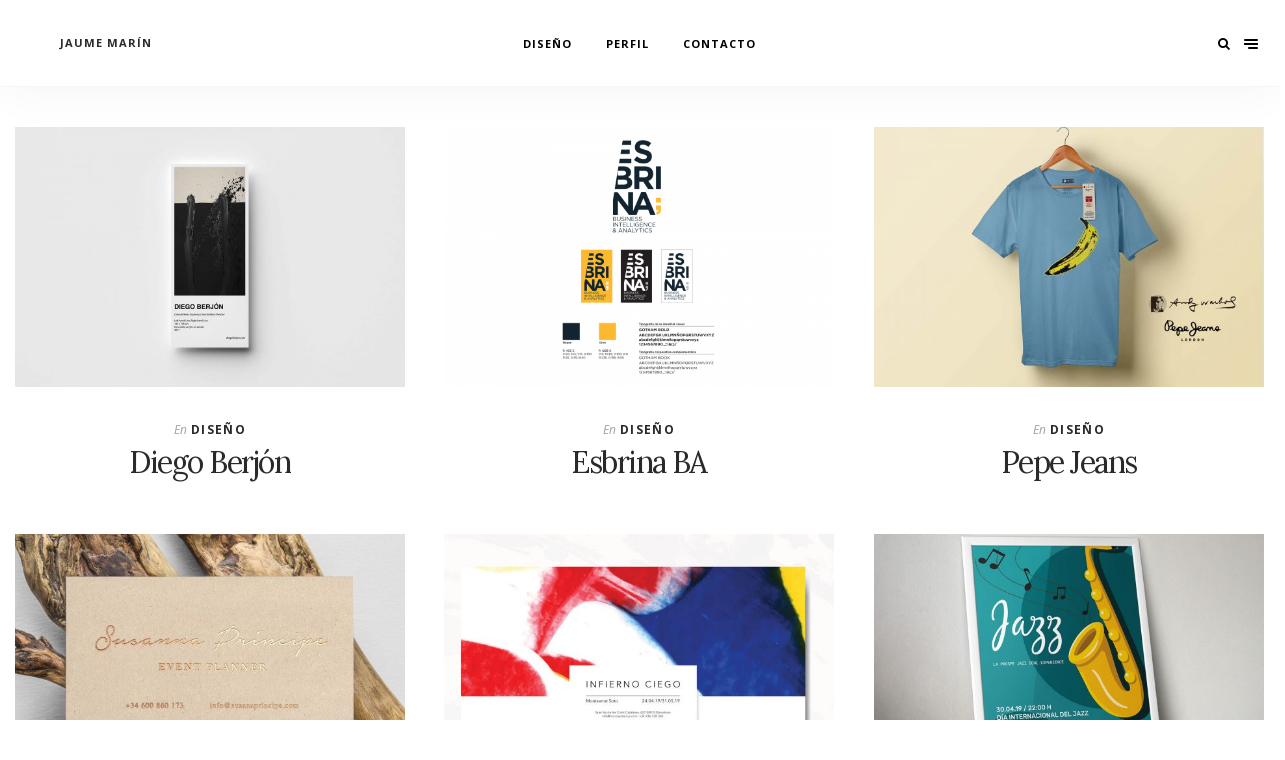

--- FILE ---
content_type: text/html; charset=UTF-8
request_url: http://www.jaumemarin.com/
body_size: 68503
content:
<!DOCTYPE html>
<html lang="es">
<head>
	<meta charset="UTF-8">
	<meta http-equiv="X-UA-Compatible" content="IE=edge">
	<meta name="viewport" content="width=device-width, initial-scale = 1.0, maximum-scale=1.0, user-scalable=no" /> 
	<link rel="profile" href="http://gmpg.org/xfn/11">
	<link rel="pingback" href="http://www.jaumemarin.com/xmlrpc.php">
	<title>Jaume Marín &#8211; Diseño, dirección de Arte y Comunicación</title>
<meta name='robots' content='max-image-preview:large' />
<link rel='dns-prefetch' href='//www.jaumemarin.com' />
<link rel='dns-prefetch' href='//www.googletagmanager.com' />
<link rel='dns-prefetch' href='//fonts.googleapis.com' />
<link rel="alternate" type="application/rss+xml" title="Jaume Marín &raquo; Feed" href="http://www.jaumemarin.com/feed/" />
<link rel="alternate" type="application/rss+xml" title="Jaume Marín &raquo; Feed de los comentarios" href="http://www.jaumemarin.com/comments/feed/" />
<style id='wp-img-auto-sizes-contain-inline-css' type='text/css'>
img:is([sizes=auto i],[sizes^="auto," i]){contain-intrinsic-size:3000px 1500px}
/*# sourceURL=wp-img-auto-sizes-contain-inline-css */
</style>
<style id='wp-emoji-styles-inline-css' type='text/css'>

	img.wp-smiley, img.emoji {
		display: inline !important;
		border: none !important;
		box-shadow: none !important;
		height: 1em !important;
		width: 1em !important;
		margin: 0 0.07em !important;
		vertical-align: -0.1em !important;
		background: none !important;
		padding: 0 !important;
	}
/*# sourceURL=wp-emoji-styles-inline-css */
</style>
<link rel='stylesheet' id='wp-block-library-css' href='http://www.jaumemarin.com/wp-includes/css/dist/block-library/style.min.css?ver=6.9' type='text/css' media='all' />
<style id='classic-theme-styles-inline-css' type='text/css'>
/*! This file is auto-generated */
.wp-block-button__link{color:#fff;background-color:#32373c;border-radius:9999px;box-shadow:none;text-decoration:none;padding:calc(.667em + 2px) calc(1.333em + 2px);font-size:1.125em}.wp-block-file__button{background:#32373c;color:#fff;text-decoration:none}
/*# sourceURL=/wp-includes/css/classic-themes.min.css */
</style>
<style id='global-styles-inline-css' type='text/css'>
:root{--wp--preset--aspect-ratio--square: 1;--wp--preset--aspect-ratio--4-3: 4/3;--wp--preset--aspect-ratio--3-4: 3/4;--wp--preset--aspect-ratio--3-2: 3/2;--wp--preset--aspect-ratio--2-3: 2/3;--wp--preset--aspect-ratio--16-9: 16/9;--wp--preset--aspect-ratio--9-16: 9/16;--wp--preset--color--black: #000000;--wp--preset--color--cyan-bluish-gray: #abb8c3;--wp--preset--color--white: #ffffff;--wp--preset--color--pale-pink: #f78da7;--wp--preset--color--vivid-red: #cf2e2e;--wp--preset--color--luminous-vivid-orange: #ff6900;--wp--preset--color--luminous-vivid-amber: #fcb900;--wp--preset--color--light-green-cyan: #7bdcb5;--wp--preset--color--vivid-green-cyan: #00d084;--wp--preset--color--pale-cyan-blue: #8ed1fc;--wp--preset--color--vivid-cyan-blue: #0693e3;--wp--preset--color--vivid-purple: #9b51e0;--wp--preset--gradient--vivid-cyan-blue-to-vivid-purple: linear-gradient(135deg,rgb(6,147,227) 0%,rgb(155,81,224) 100%);--wp--preset--gradient--light-green-cyan-to-vivid-green-cyan: linear-gradient(135deg,rgb(122,220,180) 0%,rgb(0,208,130) 100%);--wp--preset--gradient--luminous-vivid-amber-to-luminous-vivid-orange: linear-gradient(135deg,rgb(252,185,0) 0%,rgb(255,105,0) 100%);--wp--preset--gradient--luminous-vivid-orange-to-vivid-red: linear-gradient(135deg,rgb(255,105,0) 0%,rgb(207,46,46) 100%);--wp--preset--gradient--very-light-gray-to-cyan-bluish-gray: linear-gradient(135deg,rgb(238,238,238) 0%,rgb(169,184,195) 100%);--wp--preset--gradient--cool-to-warm-spectrum: linear-gradient(135deg,rgb(74,234,220) 0%,rgb(151,120,209) 20%,rgb(207,42,186) 40%,rgb(238,44,130) 60%,rgb(251,105,98) 80%,rgb(254,248,76) 100%);--wp--preset--gradient--blush-light-purple: linear-gradient(135deg,rgb(255,206,236) 0%,rgb(152,150,240) 100%);--wp--preset--gradient--blush-bordeaux: linear-gradient(135deg,rgb(254,205,165) 0%,rgb(254,45,45) 50%,rgb(107,0,62) 100%);--wp--preset--gradient--luminous-dusk: linear-gradient(135deg,rgb(255,203,112) 0%,rgb(199,81,192) 50%,rgb(65,88,208) 100%);--wp--preset--gradient--pale-ocean: linear-gradient(135deg,rgb(255,245,203) 0%,rgb(182,227,212) 50%,rgb(51,167,181) 100%);--wp--preset--gradient--electric-grass: linear-gradient(135deg,rgb(202,248,128) 0%,rgb(113,206,126) 100%);--wp--preset--gradient--midnight: linear-gradient(135deg,rgb(2,3,129) 0%,rgb(40,116,252) 100%);--wp--preset--font-size--small: 13px;--wp--preset--font-size--medium: 20px;--wp--preset--font-size--large: 36px;--wp--preset--font-size--x-large: 42px;--wp--preset--spacing--20: 0.44rem;--wp--preset--spacing--30: 0.67rem;--wp--preset--spacing--40: 1rem;--wp--preset--spacing--50: 1.5rem;--wp--preset--spacing--60: 2.25rem;--wp--preset--spacing--70: 3.38rem;--wp--preset--spacing--80: 5.06rem;--wp--preset--shadow--natural: 6px 6px 9px rgba(0, 0, 0, 0.2);--wp--preset--shadow--deep: 12px 12px 50px rgba(0, 0, 0, 0.4);--wp--preset--shadow--sharp: 6px 6px 0px rgba(0, 0, 0, 0.2);--wp--preset--shadow--outlined: 6px 6px 0px -3px rgb(255, 255, 255), 6px 6px rgb(0, 0, 0);--wp--preset--shadow--crisp: 6px 6px 0px rgb(0, 0, 0);}:where(.is-layout-flex){gap: 0.5em;}:where(.is-layout-grid){gap: 0.5em;}body .is-layout-flex{display: flex;}.is-layout-flex{flex-wrap: wrap;align-items: center;}.is-layout-flex > :is(*, div){margin: 0;}body .is-layout-grid{display: grid;}.is-layout-grid > :is(*, div){margin: 0;}:where(.wp-block-columns.is-layout-flex){gap: 2em;}:where(.wp-block-columns.is-layout-grid){gap: 2em;}:where(.wp-block-post-template.is-layout-flex){gap: 1.25em;}:where(.wp-block-post-template.is-layout-grid){gap: 1.25em;}.has-black-color{color: var(--wp--preset--color--black) !important;}.has-cyan-bluish-gray-color{color: var(--wp--preset--color--cyan-bluish-gray) !important;}.has-white-color{color: var(--wp--preset--color--white) !important;}.has-pale-pink-color{color: var(--wp--preset--color--pale-pink) !important;}.has-vivid-red-color{color: var(--wp--preset--color--vivid-red) !important;}.has-luminous-vivid-orange-color{color: var(--wp--preset--color--luminous-vivid-orange) !important;}.has-luminous-vivid-amber-color{color: var(--wp--preset--color--luminous-vivid-amber) !important;}.has-light-green-cyan-color{color: var(--wp--preset--color--light-green-cyan) !important;}.has-vivid-green-cyan-color{color: var(--wp--preset--color--vivid-green-cyan) !important;}.has-pale-cyan-blue-color{color: var(--wp--preset--color--pale-cyan-blue) !important;}.has-vivid-cyan-blue-color{color: var(--wp--preset--color--vivid-cyan-blue) !important;}.has-vivid-purple-color{color: var(--wp--preset--color--vivid-purple) !important;}.has-black-background-color{background-color: var(--wp--preset--color--black) !important;}.has-cyan-bluish-gray-background-color{background-color: var(--wp--preset--color--cyan-bluish-gray) !important;}.has-white-background-color{background-color: var(--wp--preset--color--white) !important;}.has-pale-pink-background-color{background-color: var(--wp--preset--color--pale-pink) !important;}.has-vivid-red-background-color{background-color: var(--wp--preset--color--vivid-red) !important;}.has-luminous-vivid-orange-background-color{background-color: var(--wp--preset--color--luminous-vivid-orange) !important;}.has-luminous-vivid-amber-background-color{background-color: var(--wp--preset--color--luminous-vivid-amber) !important;}.has-light-green-cyan-background-color{background-color: var(--wp--preset--color--light-green-cyan) !important;}.has-vivid-green-cyan-background-color{background-color: var(--wp--preset--color--vivid-green-cyan) !important;}.has-pale-cyan-blue-background-color{background-color: var(--wp--preset--color--pale-cyan-blue) !important;}.has-vivid-cyan-blue-background-color{background-color: var(--wp--preset--color--vivid-cyan-blue) !important;}.has-vivid-purple-background-color{background-color: var(--wp--preset--color--vivid-purple) !important;}.has-black-border-color{border-color: var(--wp--preset--color--black) !important;}.has-cyan-bluish-gray-border-color{border-color: var(--wp--preset--color--cyan-bluish-gray) !important;}.has-white-border-color{border-color: var(--wp--preset--color--white) !important;}.has-pale-pink-border-color{border-color: var(--wp--preset--color--pale-pink) !important;}.has-vivid-red-border-color{border-color: var(--wp--preset--color--vivid-red) !important;}.has-luminous-vivid-orange-border-color{border-color: var(--wp--preset--color--luminous-vivid-orange) !important;}.has-luminous-vivid-amber-border-color{border-color: var(--wp--preset--color--luminous-vivid-amber) !important;}.has-light-green-cyan-border-color{border-color: var(--wp--preset--color--light-green-cyan) !important;}.has-vivid-green-cyan-border-color{border-color: var(--wp--preset--color--vivid-green-cyan) !important;}.has-pale-cyan-blue-border-color{border-color: var(--wp--preset--color--pale-cyan-blue) !important;}.has-vivid-cyan-blue-border-color{border-color: var(--wp--preset--color--vivid-cyan-blue) !important;}.has-vivid-purple-border-color{border-color: var(--wp--preset--color--vivid-purple) !important;}.has-vivid-cyan-blue-to-vivid-purple-gradient-background{background: var(--wp--preset--gradient--vivid-cyan-blue-to-vivid-purple) !important;}.has-light-green-cyan-to-vivid-green-cyan-gradient-background{background: var(--wp--preset--gradient--light-green-cyan-to-vivid-green-cyan) !important;}.has-luminous-vivid-amber-to-luminous-vivid-orange-gradient-background{background: var(--wp--preset--gradient--luminous-vivid-amber-to-luminous-vivid-orange) !important;}.has-luminous-vivid-orange-to-vivid-red-gradient-background{background: var(--wp--preset--gradient--luminous-vivid-orange-to-vivid-red) !important;}.has-very-light-gray-to-cyan-bluish-gray-gradient-background{background: var(--wp--preset--gradient--very-light-gray-to-cyan-bluish-gray) !important;}.has-cool-to-warm-spectrum-gradient-background{background: var(--wp--preset--gradient--cool-to-warm-spectrum) !important;}.has-blush-light-purple-gradient-background{background: var(--wp--preset--gradient--blush-light-purple) !important;}.has-blush-bordeaux-gradient-background{background: var(--wp--preset--gradient--blush-bordeaux) !important;}.has-luminous-dusk-gradient-background{background: var(--wp--preset--gradient--luminous-dusk) !important;}.has-pale-ocean-gradient-background{background: var(--wp--preset--gradient--pale-ocean) !important;}.has-electric-grass-gradient-background{background: var(--wp--preset--gradient--electric-grass) !important;}.has-midnight-gradient-background{background: var(--wp--preset--gradient--midnight) !important;}.has-small-font-size{font-size: var(--wp--preset--font-size--small) !important;}.has-medium-font-size{font-size: var(--wp--preset--font-size--medium) !important;}.has-large-font-size{font-size: var(--wp--preset--font-size--large) !important;}.has-x-large-font-size{font-size: var(--wp--preset--font-size--x-large) !important;}
:where(.wp-block-post-template.is-layout-flex){gap: 1.25em;}:where(.wp-block-post-template.is-layout-grid){gap: 1.25em;}
:where(.wp-block-term-template.is-layout-flex){gap: 1.25em;}:where(.wp-block-term-template.is-layout-grid){gap: 1.25em;}
:where(.wp-block-columns.is-layout-flex){gap: 2em;}:where(.wp-block-columns.is-layout-grid){gap: 2em;}
:root :where(.wp-block-pullquote){font-size: 1.5em;line-height: 1.6;}
/*# sourceURL=global-styles-inline-css */
</style>
<link rel='stylesheet' id='contact-form-7-css' href='http://www.jaumemarin.com/wp-content/plugins/contact-form-7/includes/css/styles.css?ver=6.1.4' type='text/css' media='all' />
<link rel='stylesheet' id='wundermag_init_css-css' href='http://www.jaumemarin.com/wp-content/themes/wundermag/dist/css/init.css?ver=6.9' type='text/css' media='all' />
<link rel='stylesheet' id='font-awesome-css' href='http://www.jaumemarin.com/wp-content/plugins/elementor/assets/lib/font-awesome/css/font-awesome.min.css?ver=4.7.0' type='text/css' media='all' />
<link rel='stylesheet' id='ionicons-css' href='http://www.jaumemarin.com/wp-content/themes/wundermag/dist/fonts/ionicons/ionicons.min.css?ver=6.9' type='text/css' media='all' />
<link rel='stylesheet' id='vossen-icons-css' href='http://www.jaumemarin.com/wp-content/themes/wundermag/dist/fonts/vs-icons/vossen-icons.css?ver=6.9' type='text/css' media='all' />
<link rel='stylesheet' id='wonderfont-css' href='http://www.jaumemarin.com/wp-content/themes/wundermag/dist/fonts/wonder/style.css?ver=6.9' type='text/css' media='all' />
<link rel='stylesheet' id='source-serif-css' href='http://www.jaumemarin.com/wp-content/themes/wundermag/dist/fonts/source-serif-pro/style.css?ver=6.9' type='text/css' media='all' />
<link rel='stylesheet' id='parent-style-css' href='http://www.jaumemarin.com/wp-content/themes/wundermag/style.css?ver=6.9' type='text/css' media='all' />
<link rel='stylesheet' id='wundermag_style-css' href='http://www.jaumemarin.com/wp-content/themes/wundermag-child/style.css?ver=2.1.5' type='text/css' media='all' />
<link rel='stylesheet' id='kirki_google_fonts-css' href='https://fonts.googleapis.com/css?family=Open+Sans%3Aregular%2C700%2Citalic%7CLora%3Aregular&#038;subset=latin-ext&#038;ver=3.0.16' type='text/css' media='all' />
<link rel='stylesheet' id='kirki-styles-theme_mod-css' href='http://www.jaumemarin.com/wp-content/themes/wundermag/inc/plugins/kirki/assets/css/kirki-styles.css?ver=3.0.16' type='text/css' media='all' />
<style id='kirki-styles-theme_mod-inline-css' type='text/css'>
.nav-primary-2 .header-title img{width:165px;}.nav-primary-2 .header-title h1{font-size:29px;}.wundermag-shop-bag{display:none!important;}body{font-family:"Open Sans", Helvetica, Arial, sans-serif;font-size:15px;font-weight:400;font-style:normal;line-height:24px;background-color:#fff;}.main-navigation li, .main-navigation li a, .main-navigation .current-menu-item > a, .main-navigation .current-menu-ancestor > a, .main-navigation .current_page_item > a, .main-navigation .current_page_ancestor > a{font-family:"Open Sans", Helvetica, Arial, sans-serif;font-size:11px;font-weight:700;font-style:normal;line-height:46px;}.main-navigation li ul li a{font-family:"Open Sans", Helvetica, Arial, sans-serif;font-size:11px;font-weight:700;font-style:normal;line-height:24px;}.side-menu-nav li, .widget_nav_menu li{font-family:"Open Sans", Helvetica, Arial, sans-serif;font-size:11px;font-weight:700;font-style:normal;line-height:24px;}.side-menu-nav li .sub-menu li, .widget_nav_menu li .sub-menu li{font-family:"Open Sans", Helvetica, Arial, sans-serif;font-size:11px;font-weight:700;font-style:normal;line-height:27px;}.page-header-fullwidth h1,.page-large-header h1,.page-standard-header h1{font-family:"Open Sans", Helvetica, Arial, sans-serif;font-size:58px;font-weight:700;font-style:normal;letter-spacing:-2px;line-height:1.2;}h1{font-family:Lora, Georgia, serif;font-size:35px;font-weight:400;font-style:normal;line-height:1.2;}h2{font-family:wundermag-heading-font;font-size:36px;font-weight:700;font-style:normal;letter-spacing:-1.4px;line-height:1.2;}h3{font-family:"Open Sans", Helvetica, Arial, sans-serif;font-size:26px;font-weight:700;font-style:normal;letter-spacing:-1px;line-height:1.2;}h4{font-family:"Open Sans", Helvetica, Arial, sans-serif;font-size:19px;font-weight:700;font-style:normal;letter-spacing:-1px;line-height:1.2;}h5{font-family:"Open Sans", Helvetica, Arial, sans-serif;font-size:14px;font-weight:700;font-style:normal;line-height:1.2;}h6{font-family:"Open Sans", Helvetica, Arial, sans-serif;font-size:13px;font-weight:700;font-style:normal;line-height:1.2;}.btn,input.btn,.footer-widgets .wundermag-subscribe-form input.btn,.woocommerce button.button, .woocommerce button.button.alt,button,.wpcf7-submit,.mc4wp-form input[type="submit"],.widget_wysija input[type="submit"],.featured-post .post-read-more a.btn{background-color:#292a2c;-webkit-border-radius:100px !important;-moz-border-radius:100px !important;border-radius:100px !important;}.btn, .wpcf7-submit, .post-password-form input[type="submit"],.woocommerce button.button, .woocommerce button.button.alt,.woocommerce button,.woocommerce .button{font-family:"Open Sans", Helvetica, Arial, sans-serif;font-size:11px;font-weight:700;font-style:normal;letter-spacing:2px;line-height:14px;text-transform:uppercase;}.post-read-more a{font-family:"Open Sans", Helvetica, Arial, sans-serif;font-size:12.1px;font-weight:700;font-style:normal;letter-spacing:1.6px;line-height:16px;text-transform:uppercase;}.pagination-num .nav-links > a.next, .pagination-num .nav-links > a.prev{font-family:"Open Sans", Helvetica, Arial, sans-serif;font-size:13.1px;font-weight:700;font-style:normal;letter-spacing:1.4px;line-height:16px;text-transform:uppercase;}.pagination-num .nav-links > span, .pagination-num .nav-links > a{font-family:"Open Sans", Helvetica, Arial, sans-serif;font-size:14px;font-weight:700;font-style:normal;letter-spacing:0px;line-height:16px;}.list-post .post-header .post-title{font-size:32px;letter-spacing:-1.6px;}.grid-post .post-header .post-title{font-size:30px;letter-spacing:-1.5px;}p{font-family:Lora, Georgia, serif;font-size:14px;font-weight:400;font-style:normal;line-height:20px;}.by-author, .post-date, .post-header-info, .post-header-info a, .in-cat{font-family:"Open Sans", Helvetica, Arial, sans-serif;font-size:14px;font-weight:400;font-style:italic;letter-spacing:-.2px;line-height:26px;}blockquote p{font-family:"Open Sans", Helvetica, Arial, sans-serif;font-size:28px;font-weight:700;font-style:normal;letter-spacing:-1px;line-height:34px;text-transform:none;}.post-tags a{font-family:"Open Sans", Helvetica, Arial, sans-serif;font-size:10.1px;font-weight:700;font-style:normal;letter-spacing:1px;line-height:1;text-transform:uppercase;}.h4-up,
.list-categories a,
.list-categories li a,
.tagcloud a,
.post-tags a,
table th,
.post-password-form label,
.vs-head-rd,
blockquote ul,
.main-navigation li a,
.post-cat,
.promo-box-text h6,
.post-bottom a,
.posts-pagination a,
.comment-author,
.btn,
.wpcf7-submit,
.mc4wp-form input[type="submit"],
.widget_wysija input[type="submit"],
.post-password-form input[type="submit"],
.nav-search .searchform input,
figure .icon-pinterest span,
.wundermag-shop-bag i span,
.pagination-num .nav-links,
.side-menu-nav li,
.widget_nav_menu li,
.comment-link,
blockquote p,
.single-post .post-share-sticky a span,
.vossen-main-shop-category a,
.woocommerce-cart .woocommerce > form table.shop_table tbody tr td.actions .coupon label,
.woocommerce table.shop_table td.product-name a,
.woocommerce .quantity .qty,
.woocommerce nav.woocommerce-pagination ul li a,
.woocommerce nav.woocommerce-pagination ul li span,
.woocommerce select,
.woocommerce .wundermag-shop ul.products li.product .onsale,
.woocommerce span.onsale,
.woocommerce-tabs ul.tabs li a,
.shop-single-meta-name,
.woocommerce table.shop_table th,
.woocommerce button.button,
.woocommerce button.button.alt,
.woocommerce a.button,
.woocommerce a.button.alt,
.woocommerce .button,
.woocommerce input.button,
.woocommerce input.button.alt,
.woocommerce #respond input#submit,
.woocommerce .cart_totals table.shop_table tbody tr td,
.woocommerce-cart .amount,
.woocommerce-checkout .amount,
.woocommerce-cart table.cart td.actions .coupon .input-text,
.woocommerce-thankyou-order-received,
.woocommerce div.product form.cart .variations td.label,
.woocommerce div.product form.cart .reset_variations,
.product_meta span,
.wundermag-shop ul.products li.product .price,
.woocommerce ul.products li.product .price,
.woocommerce div.product p.price,
.woocommerce div.product p.price,
.woocommerce div.product span.price,
.shop-single-cat a{font-family:"Open Sans", Helvetica, Arial, sans-serif;font-weight:700;font-style:normal;}input, textarea{font-family:"Open Sans", Helvetica, Arial, sans-serif;font-weight:400;font-style:normal;}a{color:#292a2c;}a:hover,a:hover i{color:#3a3c3c;}.btn:hover,input.btn:hover,.footer-widgets .wundermag-subscribe-form input.btn:hover,.woocommerce button.button, .woocommerce button.button.alt:hover,button:hover,.wpcf7-submit:hover,.mc4wp-form input[type="submit"]:hover,.widget_wysija input[type="submit"]:hover,.featured-post .post-read-more a.btn:hover{background-color:#3a3c3c;}.nav-bar{background-color:#fff;}.nav-bar .nav-social a, .nav-bar .top-bar-right a{color:#000;}.menu-toggle span{background:#000;}.nav-bar .nav-social a:hover,.nav-bar .nav-social a:hover i, .nav-bar .top-bar-right a:hover, .nav-bar .top-bar-right a:hover i{color:#444;}.menu-toggle:hover span{background:#444;}.header{background-color:#fff;}.main-navigation li a,.menu-item-has-children>a::after,.main-navigation li ul li a{color:#000;}.main-navigation li a:hover,.menu-item-has-children>a:hover::after,.main-navigation li ul li a:hover{color:#444;}.main-navigation li ul{background-color:#fff;}p,ol, ul{color:#292a2c;}h1, h2, h3, h4, h5, h6, .post h1,.post h2,.post h3,.post h4,.post h5,.post h6,.single-large-header .post-title,.single-standard-header .post-title,.elementor-heading-title,.page h1,.page h2,.page h3,.page h4,.page h5,.page h6,.elementor-667 .elementor-element.elementor-element-42jglga .elementor-heading-title{color:#292a2c;}blockquote, blockquote p{color:#292a2c;}.in-cat, .by-author, .post-date, .post-header-info, .post-header-info a, .post-header-info a i{color:rgba(72, 72, 72, 0.5);}figure .icon-pinterest,.img-lightbox-overlay i{background-color:rgba(24, 24, 24, 0.3);}figure .icon-pinterest:hover,figure:hover .img-lightbox-overlay i, .single-lightbox-src:hover .img-lightbox-overlay i,figure:hover .icon-pinterest{background-color:rgba(0,0,0, .88);}.widget-area .widget-title{color:#000;}#footer.footer-one{background-color:#040404;padding-top:97px;padding-bottom:100px;}#footer a, #footer a i{color:#fff;}#footer a:hover, #footer a:hover i{color:#3a3c3c;}#footer .footer-copyright{color:rgba(118, 118, 118, 0.75);}#footer .footer-copyright a{color:rgba(118, 118, 118, 0.75);}footer .scroll-top i{background-color:#18191a;}footer .scroll-top:hover i{background-color:#3a3c3c;}#footer .main-navigation.footer-menu li a, #footer .footer-menu .menu-item-has-children>a::after{color:#767676;}.main-navigation.footer-menu li:hover a, .footer-menu .menu-item-has-children>a:hover::after{color:#fff;}#footer .main-navigation.footer-menu .sub-menu{background:#18191a;}
/*# sourceURL=kirki-styles-theme_mod-inline-css */
</style>
<link rel='stylesheet' id='kirki-styles-homepage_width_config-css' href='http://www.jaumemarin.com/wp-content/themes/wundermag/inc/plugins/kirki/assets/css/kirki-styles.css?ver=3.0.16' type='text/css' media='all' />
<style id='kirki-styles-homepage_width_config-inline-css' type='text/css'>
.home .container{max-width:1920px;}
/*# sourceURL=kirki-styles-homepage_width_config-inline-css */
</style>
<link rel='stylesheet' id='kirki-styles-archive_width_config-css' href='http://www.jaumemarin.com/wp-content/themes/wundermag/inc/plugins/kirki/assets/css/kirki-styles.css?ver=3.0.16' type='text/css' media='all' />
<style id='kirki-styles-archive_width_config-inline-css' type='text/css'>
.archive .container{max-width:1920px;}
/*# sourceURL=kirki-styles-archive_width_config-inline-css */
</style>
<link rel='stylesheet' id='kirki-styles-single_sidebar_width_config-css' href='http://www.jaumemarin.com/wp-content/themes/wundermag/inc/plugins/kirki/assets/css/kirki-styles.css?ver=3.0.16' type='text/css' media='all' />
<style id='kirki-styles-single_sidebar_width_config-inline-css' type='text/css'>
.layout-sidebar-right .single-post .container, .layout-sidebar-left .single-post .container{max-width:1920px;}
/*# sourceURL=kirki-styles-single_sidebar_width_config-inline-css */
</style>
<link rel='stylesheet' id='kirki-styles-single_fullwidth_width_config-css' href='http://www.jaumemarin.com/wp-content/themes/wundermag/inc/plugins/kirki/assets/css/kirki-styles.css?ver=3.0.16' type='text/css' media='all' />
<style id='kirki-styles-single_fullwidth_width_config-inline-css' type='text/css'>
.single-post.layout-fullwidth .content-area{max-width:1920px;}
/*# sourceURL=kirki-styles-single_fullwidth_width_config-inline-css */
</style>
<link rel='stylesheet' id='kirki-styles-page_sidebar_width_config-css' href='http://www.jaumemarin.com/wp-content/themes/wundermag/inc/plugins/kirki/assets/css/kirki-styles.css?ver=3.0.16' type='text/css' media='all' />
<style id='kirki-styles-page_sidebar_width_config-inline-css' type='text/css'>
.page.layout-sidebar-right .site .container, .page.layout-sidebar-left .site .container{max-width:1920px;}
/*# sourceURL=kirki-styles-page_sidebar_width_config-inline-css */
</style>
<link rel='stylesheet' id='kirki-styles-page_fullwidth_width_config-css' href='http://www.jaumemarin.com/wp-content/themes/wundermag/inc/plugins/kirki/assets/css/kirki-styles.css?ver=3.0.16' type='text/css' media='all' />
<style id='kirki-styles-page_fullwidth_width_config-inline-css' type='text/css'>
.page.layout-no-sidebar .site .container, .page.layout-no-sidebar .site .container{max-width:1920px;}
/*# sourceURL=kirki-styles-page_fullwidth_width_config-inline-css */
</style>
<link rel='stylesheet' id='kirki-styles-post_header_text_align-css' href='http://www.jaumemarin.com/wp-content/themes/wundermag/inc/plugins/kirki/assets/css/kirki-styles.css?ver=3.0.16' type='text/css' media='all' />
<style id='kirki-styles-post_header_text_align-inline-css' type='text/css'>
.single-post .post-header, .full-post .post-header{text-align:left;}
/*# sourceURL=kirki-styles-post_header_text_align-inline-css */
</style>
<link rel='stylesheet' id='kirki-styles-footer_logo_size-css' href='http://www.jaumemarin.com/wp-content/themes/wundermag/inc/plugins/kirki/assets/css/kirki-styles.css?ver=3.0.16' type='text/css' media='all' />
<style id='kirki-styles-footer_logo_size-inline-css' type='text/css'>
.footer-logo-img{max-width:190px;}
/*# sourceURL=kirki-styles-footer_logo_size-inline-css */
</style>
<script type="text/javascript" src="http://www.jaumemarin.com/wp-includes/js/jquery/jquery.min.js?ver=3.7.1" id="jquery-core-js"></script>
<script type="text/javascript" src="http://www.jaumemarin.com/wp-includes/js/jquery/jquery-migrate.min.js?ver=3.4.1" id="jquery-migrate-js"></script>

<!-- Fragmento de código de la etiqueta de Google (gtag.js) añadida por Site Kit -->
<!-- Fragmento de código de Google Analytics añadido por Site Kit -->
<script type="text/javascript" src="https://www.googletagmanager.com/gtag/js?id=GT-TWDFW6Z4" id="google_gtagjs-js" async></script>
<script type="text/javascript" id="google_gtagjs-js-after">
/* <![CDATA[ */
window.dataLayer = window.dataLayer || [];function gtag(){dataLayer.push(arguments);}
gtag("set","linker",{"domains":["www.jaumemarin.com"]});
gtag("js", new Date());
gtag("set", "developer_id.dZTNiMT", true);
gtag("config", "GT-TWDFW6Z4");
 window._googlesitekit = window._googlesitekit || {}; window._googlesitekit.throttledEvents = []; window._googlesitekit.gtagEvent = (name, data) => { var key = JSON.stringify( { name, data } ); if ( !! window._googlesitekit.throttledEvents[ key ] ) { return; } window._googlesitekit.throttledEvents[ key ] = true; setTimeout( () => { delete window._googlesitekit.throttledEvents[ key ]; }, 5 ); gtag( "event", name, { ...data, event_source: "site-kit" } ); }; 
//# sourceURL=google_gtagjs-js-after
/* ]]> */
</script>
<link rel="https://api.w.org/" href="http://www.jaumemarin.com/wp-json/" /><link rel="EditURI" type="application/rsd+xml" title="RSD" href="http://www.jaumemarin.com/xmlrpc.php?rsd" />
<meta name="generator" content="WordPress 6.9" />
<meta name="generator" content="Site Kit by Google 1.168.0" /><meta name="generator" content="Elementor 3.34.0; features: additional_custom_breakpoints; settings: css_print_method-external, google_font-enabled, font_display-auto">
			<style>
				.e-con.e-parent:nth-of-type(n+4):not(.e-lazyloaded):not(.e-no-lazyload),
				.e-con.e-parent:nth-of-type(n+4):not(.e-lazyloaded):not(.e-no-lazyload) * {
					background-image: none !important;
				}
				@media screen and (max-height: 1024px) {
					.e-con.e-parent:nth-of-type(n+3):not(.e-lazyloaded):not(.e-no-lazyload),
					.e-con.e-parent:nth-of-type(n+3):not(.e-lazyloaded):not(.e-no-lazyload) * {
						background-image: none !important;
					}
				}
				@media screen and (max-height: 640px) {
					.e-con.e-parent:nth-of-type(n+2):not(.e-lazyloaded):not(.e-no-lazyload),
					.e-con.e-parent:nth-of-type(n+2):not(.e-lazyloaded):not(.e-no-lazyload) * {
						background-image: none !important;
					}
				}
			</style>
			    <script type="text/javascript">
var gaJsHost = (("https:" == document.location.protocol) ? "https://ssl." : "http://www.");
document.write(unescape("%3Cscript src='" + gaJsHost + "google-analytics.com/ga.js' type='text/javascript'%3E%3C/script%3E"));
</script>
<script type="text/javascript">
var pageTracker = _gat._getTracker("UA-186958-5");
pageTracker._trackPageview();
</script>
</head>


<body class="home blog wp-theme-wundermag wp-child-theme-wundermag-child global-no-sidebar waypoint-on header-type-primary-2 elementor-default elementor-kit-1214">

		<div id="side-menu" class="sidenav">
		<div class="side-menu-container">
			<span class="close-side-menu"><i class="ion-android-close"></i></span>
			<nav class="side-menu-nav">
				<div class="menu-menu-principal-container"><ul id="menu-menu-principal-1" class="nav-menu"><li class="menu-item menu-item-type-taxonomy menu-item-object-category menu-item-880"><a href="http://www.jaumemarin.com/diseno/">Diseño</a></li>
<li class="menu-item menu-item-type-post_type menu-item-object-page menu-item-881"><a href="http://www.jaumemarin.com/perfil/">Perfil</a></li>
<li class="menu-item menu-item-type-post_type menu-item-object-page menu-item-882"><a href="http://www.jaumemarin.com/contact/">Contacto</a></li>
</ul></div>			</nav>
			<div class="side-menu-widgets widget-area">
							</div>
		</div>
	</div>
	<div class="side-overlay"></div>

	<div id="main" class="site">
		<div id="masthead" class="header">

						<!-- Header Primary -->
			<div class="nav-primary-2">
				<div class="nav-bar site-header">
					<div class="container align-mid">

						<div class="col-md-2 col-sm-12 text-left">

							<!-- Site Title and Logo -->
															<div class="header-title">
									<a href="http://www.jaumemarin.com/" class="header-logo">
																					Jaume Marín																			</a>
								</div>
														<!-- End Site Title and Logo -->

						</div>

						<div class="col-md-8 col-xs-hidden text-center">

							<!-- Navigation -->
							<nav class="main-navigation">
								<div class="menu-menu-principal-container"><ul id="menu-menu-principal-3" class="nav-menu"><li class="menu-item menu-item-type-taxonomy menu-item-object-category menu-item-880"><a href="http://www.jaumemarin.com/diseno/">Diseño</a></li>
<li class="menu-item menu-item-type-post_type menu-item-object-page menu-item-881"><a href="http://www.jaumemarin.com/perfil/">Perfil</a></li>
<li class="menu-item menu-item-type-post_type menu-item-object-page menu-item-882"><a href="http://www.jaumemarin.com/contact/">Contacto</a></li>
</ul></div>							</nav>
							<!-- End Navigation -->

						</div>


						<div class="col-md-2 col-sm-12 text-right top-bar-right">

							<!-- Shop Cart -->
														<!-- End Shop Cart -->

							<a href="#search-popup-sticky" class="open-popup-link" data-effect="mfp-move-from-top"><i class="fa fa-search open-overlay-searchz"></i></a>
							<div id="search-popup-sticky" class="mfp-with-anim mfp-hide nav-search">
								<form class="searchform" method="get" autocomplete="off" action="http://www.jaumemarin.com/">
	<input name="s" type="text" class="vossen-search-input" value="" placeholder=" Search and hit enter..."/>
	<button class="search-submit-icon" name="submit" type="submit"><i class="fa fa-search"></i></button>
</form>

							</div>

							<a class="open-side-menu"><span class="menu-toggle"><span></span><span></span><span></span><span></span></span></a>

						</div>

					</div>
				</div>
			</div>
			<!-- #Primary -->
			<!-- Sticky Nav -->
			<div class="nav-sticky">
				<div class="nav-bar site-header">
					<div class="container align-mid">

						<div class="col-md-2 text-left">

							<!-- Site Title and Logo -->
															<div class="header-title">
									<a href="http://www.jaumemarin.com/" class="header-logo">
																					<p>Jaume Marín</p>
																			</a>
								</div>
														<!-- End Site Title and Logo -->

						</div>

						<div class="col-md-8 text-center">

							<!-- Navigation -->
							<nav class="main-navigation">
								<div class="menu-menu-principal-container"><ul id="menu-menu-principal-5" class="nav-menu"><li class="menu-item menu-item-type-taxonomy menu-item-object-category menu-item-880"><a href="http://www.jaumemarin.com/diseno/">Diseño</a></li>
<li class="menu-item menu-item-type-post_type menu-item-object-page menu-item-881"><a href="http://www.jaumemarin.com/perfil/">Perfil</a></li>
<li class="menu-item menu-item-type-post_type menu-item-object-page menu-item-882"><a href="http://www.jaumemarin.com/contact/">Contacto</a></li>
</ul></div>							</nav>
							<!-- End Navigation -->

						</div>


						<div class="col-md-2 text-right top-bar-right">

							<!-- Shop Cart -->
														<!-- End Shop Cart -->

							<a href="#search-popup-sticky" class="open-popup-link" data-effect="mfp-move-from-top"><i class="fa fa-search open-overlay-searchz"></i></a>
							<div id="search-popup-sticky" class="mfp-with-anim mfp-hide nav-search">
								<form class="searchform" method="get" autocomplete="off" action="http://www.jaumemarin.com/">
	<input name="s" type="text" class="vossen-search-input" value="" placeholder=" Search and hit enter..."/>
	<button class="search-submit-icon" name="submit" type="submit"><i class="fa fa-search"></i></button>
</form>

							</div>

							<a class="open-side-menu"><span class="menu-toggle"><span></span><span></span><span></span><span></span></span></a>

						</div>

					</div>
				</div>
			</div>
			<!-- #Sticky Nav -->

		</div>
		<!-- End Header -->



	
 <!-- #if paged -->


<div class="home">

	<div class="container">

			
			<div class="content-area">
				<div class="row posts-row grid-layout">

					<article id="post-835" class="grid-post ">

			<div class="grid-post-media ">
			<a href="http://www.jaumemarin.com/diego-berjon/" class="post-image thumb-overlay ">
				<figure>
					<img fetchpriority="high" fetchpriority="high" width="600" height="400" src="http://www.jaumemarin.com/wp-content/uploads/2019/03/diego-600x400.jpg" class="attachment-wundermag_600x400 size-wundermag_600x400 wp-post-image" alt="" decoding="async" />				</figure>
				<div class="thumb-content">
					<div>
													<h4 class="upper link">
								Ver más <i class="fa fa-angle-right"></i>
							</h4>
											</div>
				</div>
			</a>
		</div>
	
	<div class="grid-post-content">

		<!-- Post Header -->
			<!-- Post Header -->
	<div class="post-header ">

									<p class="post-cat"><span class="in-cat">En</span> <a href="http://www.jaumemarin.com/diseno/" rel="category tag">Diseño</a></p>
					
		
							<h1 class="post-title"><a href="http://www.jaumemarin.com/diego-berjon/">Diego Berjón</a></h1>
			
		
		<p class="post-header-info">

			
			
			
			
		</p>

	</div>

		<!-- Post Entry -->
		<div class="post-entry-content">
								</div>

	</div>

</article>

<article id="post-1156" class="grid-post ">

			<div class="grid-post-media ">
			<a href="http://www.jaumemarin.com/esbrina-ba/" class="post-image thumb-overlay ">
				<figure>
					<img width="600" height="400" src="http://www.jaumemarin.com/wp-content/uploads/2019/09/esbrina-identidad-logo-600x400.png" class="attachment-wundermag_600x400 size-wundermag_600x400 wp-post-image" alt="" decoding="async" />				</figure>
				<div class="thumb-content">
					<div>
													<h4 class="upper link">
								Ver más <i class="fa fa-angle-right"></i>
							</h4>
											</div>
				</div>
			</a>
		</div>
	
	<div class="grid-post-content">

		<!-- Post Header -->
			<!-- Post Header -->
	<div class="post-header ">

									<p class="post-cat"><span class="in-cat">En</span> <a href="http://www.jaumemarin.com/diseno/" rel="category tag">Diseño</a></p>
					
		
							<h1 class="post-title"><a href="http://www.jaumemarin.com/esbrina-ba/">Esbrina BA</a></h1>
			
		
		<p class="post-header-info">

			
			
			
			
		</p>

	</div>

		<!-- Post Entry -->
		<div class="post-entry-content">
								</div>

	</div>

</article>

<article id="post-840" class="grid-post ">

			<div class="grid-post-media ">
			<a href="http://www.jaumemarin.com/pepe-jeans/" class="post-image thumb-overlay ">
				<figure>
					<img width="600" height="400" src="http://www.jaumemarin.com/wp-content/uploads/2019/03/pepe-600x400.jpg" class="attachment-wundermag_600x400 size-wundermag_600x400 wp-post-image" alt="" decoding="async" />				</figure>
				<div class="thumb-content">
					<div>
													<h4 class="upper link">
								Ver más <i class="fa fa-angle-right"></i>
							</h4>
											</div>
				</div>
			</a>
		</div>
	
	<div class="grid-post-content">

		<!-- Post Header -->
			<!-- Post Header -->
	<div class="post-header ">

									<p class="post-cat"><span class="in-cat">En</span> <a href="http://www.jaumemarin.com/diseno/" rel="category tag">Diseño</a></p>
					
		
							<h1 class="post-title"><a href="http://www.jaumemarin.com/pepe-jeans/">Pepe Jeans</a></h1>
			
		
		<p class="post-header-info">

			
			
			
			
		</p>

	</div>

		<!-- Post Entry -->
		<div class="post-entry-content">
								</div>

	</div>

</article>

<article id="post-844" class="grid-post ">

			<div class="grid-post-media ">
			<a href="http://www.jaumemarin.com/susanna-principe/" class="post-image thumb-overlay ">
				<figure>
					<img loading="lazy" loading="lazy" width="600" height="400" src="http://www.jaumemarin.com/wp-content/uploads/2019/03/susana-600x400.jpg" class="attachment-wundermag_600x400 size-wundermag_600x400 wp-post-image" alt="" decoding="async" />				</figure>
				<div class="thumb-content">
					<div>
													<h4 class="upper link">
								Ver más <i class="fa fa-angle-right"></i>
							</h4>
											</div>
				</div>
			</a>
		</div>
	
	<div class="grid-post-content">

		<!-- Post Header -->
			<!-- Post Header -->
	<div class="post-header ">

									<p class="post-cat"><span class="in-cat">En</span> <a href="http://www.jaumemarin.com/diseno/" rel="category tag">Diseño</a></p>
					
		
							<h1 class="post-title"><a href="http://www.jaumemarin.com/susanna-principe/">Susanna Príncipe</a></h1>
			
		
		<p class="post-header-info">

			
			
			
			
		</p>

	</div>

		<!-- Post Entry -->
		<div class="post-entry-content">
								</div>

	</div>

</article>

<article id="post-945" class="grid-post ">

			<div class="grid-post-media ">
			<a href="http://www.jaumemarin.com/montserrat-soto/" class="post-image thumb-overlay ">
				<figure>
					<img loading="lazy" loading="lazy" width="600" height="400" src="http://www.jaumemarin.com/wp-content/uploads/2019/05/rociosantacruz-600x400.jpg" class="attachment-wundermag_600x400 size-wundermag_600x400 wp-post-image" alt="" decoding="async" />				</figure>
				<div class="thumb-content">
					<div>
													<h4 class="upper link">
								Ver más <i class="fa fa-angle-right"></i>
							</h4>
											</div>
				</div>
			</a>
		</div>
	
	<div class="grid-post-content">

		<!-- Post Header -->
			<!-- Post Header -->
	<div class="post-header ">

									<p class="post-cat"><span class="in-cat">En</span> <a href="http://www.jaumemarin.com/diseno/" rel="category tag">Diseño</a></p>
					
		
							<h1 class="post-title"><a href="http://www.jaumemarin.com/montserrat-soto/">Montserrat Soto</a></h1>
			
		
		<p class="post-header-info">

			
			
			
			
		</p>

	</div>

		<!-- Post Entry -->
		<div class="post-entry-content">
								</div>

	</div>

</article>

<article id="post-923" class="grid-post ">

			<div class="grid-post-media ">
			<a href="http://www.jaumemarin.com/casalprospe/" class="post-image thumb-overlay ">
				<figure>
					<img loading="lazy" loading="lazy" width="600" height="400" src="http://www.jaumemarin.com/wp-content/uploads/2019/05/casalprospe-jazz-enmarcado-600x400.jpg" class="attachment-wundermag_600x400 size-wundermag_600x400 wp-post-image" alt="" decoding="async" />				</figure>
				<div class="thumb-content">
					<div>
													<h4 class="upper link">
								Ver más <i class="fa fa-angle-right"></i>
							</h4>
											</div>
				</div>
			</a>
		</div>
	
	<div class="grid-post-content">

		<!-- Post Header -->
			<!-- Post Header -->
	<div class="post-header ">

									<p class="post-cat"><span class="in-cat">En</span> <a href="http://www.jaumemarin.com/diseno/" rel="category tag">Diseño</a></p>
					
		
							<h1 class="post-title"><a href="http://www.jaumemarin.com/casalprospe/">CasalProspe</a></h1>
			
		
		<p class="post-header-info">

			
			
			
			
		</p>

	</div>

		<!-- Post Entry -->
		<div class="post-entry-content">
								</div>

	</div>

</article>

<article id="post-915" class="grid-post ">

			<div class="grid-post-media ">
			<a href="http://www.jaumemarin.com/duet-fit/" class="post-image thumb-overlay ">
				<figure>
					<img loading="lazy" loading="lazy" width="600" height="400" src="http://www.jaumemarin.com/wp-content/uploads/2019/05/duetfit-empresas-flyer-600x400.jpg" class="attachment-wundermag_600x400 size-wundermag_600x400 wp-post-image" alt="" decoding="async" />				</figure>
				<div class="thumb-content">
					<div>
													<h4 class="upper link">
								Ver más <i class="fa fa-angle-right"></i>
							</h4>
											</div>
				</div>
			</a>
		</div>
	
	<div class="grid-post-content">

		<!-- Post Header -->
			<!-- Post Header -->
	<div class="post-header ">

									<p class="post-cat"><span class="in-cat">En</span> <a href="http://www.jaumemarin.com/diseno/" rel="category tag">Diseño</a></p>
					
		
							<h1 class="post-title"><a href="http://www.jaumemarin.com/duet-fit/">Duet Fit</a></h1>
			
		
		<p class="post-header-info">

			
			
			
			
		</p>

	</div>

		<!-- Post Entry -->
		<div class="post-entry-content">
								</div>

	</div>

</article>

<article id="post-906" class="grid-post ">

			<div class="grid-post-media ">
			<a href="http://www.jaumemarin.com/servicetonic/" class="post-image thumb-overlay ">
				<figure>
					<img loading="lazy" loading="lazy" width="600" height="400" src="http://www.jaumemarin.com/wp-content/uploads/2019/05/servicetonic-600x400.jpg" class="attachment-wundermag_600x400 size-wundermag_600x400 wp-post-image" alt="" decoding="async" srcset="http://www.jaumemarin.com/wp-content/uploads/2019/05/servicetonic-600x400.jpg 600w, http://www.jaumemarin.com/wp-content/uploads/2019/05/servicetonic-300x200.jpg 300w, http://www.jaumemarin.com/wp-content/uploads/2019/05/servicetonic-768x512.jpg 768w, http://www.jaumemarin.com/wp-content/uploads/2019/05/servicetonic-1024x683.jpg 1024w, http://www.jaumemarin.com/wp-content/uploads/2019/05/servicetonic.jpg 1920w" sizes="(max-width: 600px) 100vw, 600px" />				</figure>
				<div class="thumb-content">
					<div>
													<h4 class="upper link">
								Ver más <i class="fa fa-angle-right"></i>
							</h4>
											</div>
				</div>
			</a>
		</div>
	
	<div class="grid-post-content">

		<!-- Post Header -->
			<!-- Post Header -->
	<div class="post-header ">

									<p class="post-cat"><span class="in-cat">En</span> <a href="http://www.jaumemarin.com/diseno/" rel="category tag">Diseño</a></p>
					
		
							<h1 class="post-title"><a href="http://www.jaumemarin.com/servicetonic/">ServiceTonic</a></h1>
			
		
		<p class="post-header-info">

			
			
			
			
		</p>

	</div>

		<!-- Post Entry -->
		<div class="post-entry-content">
								</div>

	</div>

</article>

<article id="post-997" class="grid-post ">

			<div class="grid-post-media ">
			<a href="http://www.jaumemarin.com/infojobs-posters/" class="post-image thumb-overlay ">
				<figure>
					<img loading="lazy" loading="lazy" width="600" height="400" src="http://www.jaumemarin.com/wp-content/uploads/2019/05/infojobs-posters-600x400.gif" class="attachment-wundermag_600x400 size-wundermag_600x400 wp-post-image" alt="" decoding="async" srcset="http://www.jaumemarin.com/wp-content/uploads/2019/05/infojobs-posters-600x400.gif 600w, http://www.jaumemarin.com/wp-content/uploads/2019/05/infojobs-posters-300x200.gif 300w, http://www.jaumemarin.com/wp-content/uploads/2019/05/infojobs-posters-768x512.gif 768w, http://www.jaumemarin.com/wp-content/uploads/2019/05/infojobs-posters-1024x682.gif 1024w" sizes="(max-width: 600px) 100vw, 600px" />				</figure>
				<div class="thumb-content">
					<div>
													<h4 class="upper link">
								Ver más <i class="fa fa-angle-right"></i>
							</h4>
											</div>
				</div>
			</a>
		</div>
	
	<div class="grid-post-content">

		<!-- Post Header -->
			<!-- Post Header -->
	<div class="post-header ">

									<p class="post-cat"><span class="in-cat">En</span> <a href="http://www.jaumemarin.com/diseno/" rel="category tag">Diseño</a></p>
					
		
							<h1 class="post-title"><a href="http://www.jaumemarin.com/infojobs-posters/">InfoJobs &#8211; Pósters</a></h1>
			
		
		<p class="post-header-info">

			
			
			
			
		</p>

	</div>

		<!-- Post Entry -->
		<div class="post-entry-content">
								</div>

	</div>

</article>

<article id="post-968" class="grid-post ">

			<div class="grid-post-media ">
			<a href="http://www.jaumemarin.com/infojobs-flyer/" class="post-image thumb-overlay ">
				<figure>
					<img loading="lazy" loading="lazy" width="600" height="400" src="http://www.jaumemarin.com/wp-content/uploads/2019/05/flyer-infojobs-600x400.gif" class="attachment-wundermag_600x400 size-wundermag_600x400 wp-post-image" alt="" decoding="async" srcset="http://www.jaumemarin.com/wp-content/uploads/2019/05/flyer-infojobs-600x400.gif 600w, http://www.jaumemarin.com/wp-content/uploads/2019/05/flyer-infojobs-300x200.gif 300w, http://www.jaumemarin.com/wp-content/uploads/2019/05/flyer-infojobs-768x512.gif 768w, http://www.jaumemarin.com/wp-content/uploads/2019/05/flyer-infojobs-1024x683.gif 1024w" sizes="(max-width: 600px) 100vw, 600px" />				</figure>
				<div class="thumb-content">
					<div>
													<h4 class="upper link">
								Ver más <i class="fa fa-angle-right"></i>
							</h4>
											</div>
				</div>
			</a>
		</div>
	
	<div class="grid-post-content">

		<!-- Post Header -->
			<!-- Post Header -->
	<div class="post-header ">

									<p class="post-cat"><span class="in-cat">En</span> <a href="http://www.jaumemarin.com/diseno/" rel="category tag">Diseño</a></p>
					
		
							<h1 class="post-title"><a href="http://www.jaumemarin.com/infojobs-flyer/">Infojobs &#8211; Flyer</a></h1>
			
		
		<p class="post-header-info">

			
			
			
			
		</p>

	</div>

		<!-- Post Entry -->
		<div class="post-entry-content">
								</div>

	</div>

</article>

<article id="post-961" class="grid-post ">

			<div class="grid-post-media ">
			<a href="http://www.jaumemarin.com/infojobs-emailings-banners/" class="post-image thumb-overlay ">
				<figure>
					<img loading="lazy" loading="lazy" width="600" height="400" src="http://www.jaumemarin.com/wp-content/uploads/2019/05/demoOfertaFlexible_v2-600x400.jpg" class="attachment-wundermag_600x400 size-wundermag_600x400 wp-post-image" alt="" decoding="async" />				</figure>
				<div class="thumb-content">
					<div>
													<h4 class="upper link">
								Ver más <i class="fa fa-angle-right"></i>
							</h4>
											</div>
				</div>
			</a>
		</div>
	
	<div class="grid-post-content">

		<!-- Post Header -->
			<!-- Post Header -->
	<div class="post-header ">

									<p class="post-cat"><span class="in-cat">En</span> <a href="http://www.jaumemarin.com/diseno/" rel="category tag">Diseño</a></p>
					
		
							<h1 class="post-title"><a href="http://www.jaumemarin.com/infojobs-emailings-banners/">Infojobs &#8211; Promos</a></h1>
			
		
		<p class="post-header-info">

			
			
			
			
		</p>

	</div>

		<!-- Post Entry -->
		<div class="post-entry-content">
								</div>

	</div>

</article>

<article id="post-830" class="grid-post ">

			<div class="grid-post-media ">
			<a href="http://www.jaumemarin.com/mon-joiers/" class="post-image thumb-overlay ">
				<figure>
					<img loading="lazy" loading="lazy" width="600" height="400" src="http://www.jaumemarin.com/wp-content/uploads/2019/03/mon-600x400.jpg" class="attachment-wundermag_600x400 size-wundermag_600x400 wp-post-image" alt="" decoding="async" />				</figure>
				<div class="thumb-content">
					<div>
													<h4 class="upper link">
								Ver más <i class="fa fa-angle-right"></i>
							</h4>
											</div>
				</div>
			</a>
		</div>
	
	<div class="grid-post-content">

		<!-- Post Header -->
			<!-- Post Header -->
	<div class="post-header ">

									<p class="post-cat"><span class="in-cat">En</span> <a href="http://www.jaumemarin.com/diseno/" rel="category tag">Diseño</a></p>
					
		
							<h1 class="post-title"><a href="http://www.jaumemarin.com/mon-joiers/">Mon Joiers</a></h1>
			
		
		<p class="post-header-info">

			
			
			
			
		</p>

	</div>

		<!-- Post Entry -->
		<div class="post-entry-content">
								</div>

	</div>

</article>

<article id="post-826" class="grid-post ">

			<div class="grid-post-media ">
			<a href="http://www.jaumemarin.com/expominer/" class="post-image thumb-overlay ">
				<figure>
					<img loading="lazy" loading="lazy" width="600" height="400" src="http://www.jaumemarin.com/wp-content/uploads/2019/03/expominer-600x400.jpg" class="attachment-wundermag_600x400 size-wundermag_600x400 wp-post-image" alt="" decoding="async" />				</figure>
				<div class="thumb-content">
					<div>
													<h4 class="upper link">
								Ver más <i class="fa fa-angle-right"></i>
							</h4>
											</div>
				</div>
			</a>
		</div>
	
	<div class="grid-post-content">

		<!-- Post Header -->
			<!-- Post Header -->
	<div class="post-header ">

									<p class="post-cat"><span class="in-cat">En</span> <a href="http://www.jaumemarin.com/diseno/" rel="category tag">Diseño</a></p>
					
		
							<h1 class="post-title"><a href="http://www.jaumemarin.com/expominer/">Expominer</a></h1>
			
		
		<p class="post-header-info">

			
			
			
			
		</p>

	</div>

		<!-- Post Entry -->
		<div class="post-entry-content">
								</div>

	</div>

</article>

<article id="post-823" class="grid-post ">

			<div class="grid-post-media ">
			<a href="http://www.jaumemarin.com/les-mediterranees/" class="post-image thumb-overlay ">
				<figure>
					<img loading="lazy" loading="lazy" width="600" height="400" src="http://www.jaumemarin.com/wp-content/uploads/2019/03/les-mediterranees-600x400.jpg" class="attachment-wundermag_600x400 size-wundermag_600x400 wp-post-image" alt="" decoding="async" srcset="http://www.jaumemarin.com/wp-content/uploads/2019/03/les-mediterranees-600x399.jpg 600w, http://www.jaumemarin.com/wp-content/uploads/2019/03/les-mediterranees-300x200.jpg 300w, http://www.jaumemarin.com/wp-content/uploads/2019/03/les-mediterranees-768x511.jpg 768w, http://www.jaumemarin.com/wp-content/uploads/2019/03/les-mediterranees-1024x682.jpg 1024w, http://www.jaumemarin.com/wp-content/uploads/2019/03/les-mediterranees.jpg 1920w" sizes="(max-width: 600px) 100vw, 600px" />				</figure>
				<div class="thumb-content">
					<div>
													<h4 class="upper link">
								Ver más <i class="fa fa-angle-right"></i>
							</h4>
											</div>
				</div>
			</a>
		</div>
	
	<div class="grid-post-content">

		<!-- Post Header -->
			<!-- Post Header -->
	<div class="post-header ">

									<p class="post-cat"><span class="in-cat">En</span> <a href="http://www.jaumemarin.com/diseno/" rel="category tag">Diseño</a></p>
					
		
							<h1 class="post-title"><a href="http://www.jaumemarin.com/les-mediterranees/">Les Méditerranées</a></h1>
			
		
		<p class="post-header-info">

			
			
			
			
		</p>

	</div>

		<!-- Post Entry -->
		<div class="post-entry-content">
								</div>

	</div>

</article>

<article id="post-815" class="grid-post ">

			<div class="grid-post-media ">
			<a href="http://www.jaumemarin.com/glass-vodka/" class="post-image thumb-overlay ">
				<figure>
					<img loading="lazy" loading="lazy" width="600" height="400" src="http://www.jaumemarin.com/wp-content/uploads/2019/03/glass-vodka-600x400.jpg" class="attachment-wundermag_600x400 size-wundermag_600x400 wp-post-image" alt="" decoding="async" />				</figure>
				<div class="thumb-content">
					<div>
													<h4 class="upper link">
								Ver más <i class="fa fa-angle-right"></i>
							</h4>
											</div>
				</div>
			</a>
		</div>
	
	<div class="grid-post-content">

		<!-- Post Header -->
			<!-- Post Header -->
	<div class="post-header ">

									<p class="post-cat"><span class="in-cat">En</span> <a href="http://www.jaumemarin.com/diseno/" rel="category tag">Diseño</a></p>
					
		
							<h1 class="post-title"><a href="http://www.jaumemarin.com/glass-vodka/">Glass Vodka</a></h1>
			
		
		<p class="post-header-info">

			
			
			
			
		</p>

	</div>

		<!-- Post Entry -->
		<div class="post-entry-content">
								</div>

	</div>

</article>

<article id="post-794" class="grid-post ">

			<div class="grid-post-media ">
			<a href="http://www.jaumemarin.com/pocoloka/" class="post-image thumb-overlay ">
				<figure>
					<img loading="lazy" loading="lazy" width="600" height="400" src="http://www.jaumemarin.com/wp-content/uploads/2019/03/pocoloka-600x400.jpg" class="attachment-wundermag_600x400 size-wundermag_600x400 wp-post-image" alt="" decoding="async" />				</figure>
				<div class="thumb-content">
					<div>
													<h4 class="upper link">
								Ver más <i class="fa fa-angle-right"></i>
							</h4>
											</div>
				</div>
			</a>
		</div>
	
	<div class="grid-post-content">

		<!-- Post Header -->
			<!-- Post Header -->
	<div class="post-header ">

									<p class="post-cat"><span class="in-cat">En</span> <a href="http://www.jaumemarin.com/diseno/" rel="category tag">Diseño</a></p>
					
		
							<h1 class="post-title"><a href="http://www.jaumemarin.com/pocoloka/">Pocoloka</a></h1>
			
		
		<p class="post-header-info">

			
			
			
			
		</p>

	</div>

		<!-- Post Entry -->
		<div class="post-entry-content">
								</div>

	</div>

</article>

<article id="post-1" class="grid-post ">

			<div class="grid-post-media ">
			<a href="http://www.jaumemarin.com/angel-schlesser/" class="post-image thumb-overlay ">
				<figure>
					<img loading="lazy" loading="lazy" width="600" height="400" src="http://www.jaumemarin.com/wp-content/uploads/2019/02/angel-600x400.jpg" class="attachment-wundermag_600x400 size-wundermag_600x400 wp-post-image" alt="" decoding="async" />				</figure>
				<div class="thumb-content">
					<div>
													<h4 class="upper link">
								Ver más <i class="fa fa-angle-right"></i>
							</h4>
											</div>
				</div>
			</a>
		</div>
	
	<div class="grid-post-content">

		<!-- Post Header -->
			<!-- Post Header -->
	<div class="post-header ">

									<p class="post-cat"><span class="in-cat">En</span> <a href="http://www.jaumemarin.com/diseno/" rel="category tag">Diseño</a></p>
					
		
							<h1 class="post-title"><a href="http://www.jaumemarin.com/angel-schlesser/">Angel Schlesser</a></h1>
			
		
		<p class="post-header-info">

			
			
			
			
		</p>

	</div>

		<!-- Post Entry -->
		<div class="post-entry-content">
								</div>

	</div>

</article>

<article id="post-1006" class="grid-post ">

			<div class="grid-post-media ">
			<a href="http://www.jaumemarin.com/aqua-chillout/" class="post-image thumb-overlay ">
				<figure>
					<img loading="lazy" loading="lazy" width="600" height="400" src="http://www.jaumemarin.com/wp-content/uploads/2019/05/aqua-chillout-600x400.jpg" class="attachment-wundermag_600x400 size-wundermag_600x400 wp-post-image" alt="" decoding="async" />				</figure>
				<div class="thumb-content">
					<div>
													<h4 class="upper link">
								Ver más <i class="fa fa-angle-right"></i>
							</h4>
											</div>
				</div>
			</a>
		</div>
	
	<div class="grid-post-content">

		<!-- Post Header -->
			<!-- Post Header -->
	<div class="post-header ">

									<p class="post-cat"><span class="in-cat">En</span> <a href="http://www.jaumemarin.com/diseno/" rel="category tag">Diseño</a></p>
					
		
							<h1 class="post-title"><a href="http://www.jaumemarin.com/aqua-chillout/">Aqua Chillout</a></h1>
			
		
		<p class="post-header-info">

			
			
			
			
		</p>

	</div>

		<!-- Post Entry -->
		<div class="post-entry-content">
								</div>

	</div>

</article>

<article id="post-1001" class="grid-post ">

			<div class="grid-post-media ">
			<a href="http://www.jaumemarin.com/la-redoute/" class="post-image thumb-overlay ">
				<figure>
					<img loading="lazy" loading="lazy" width="600" height="400" src="http://www.jaumemarin.com/wp-content/uploads/2019/05/laredoute-2-news-600x400.jpg" class="attachment-wundermag_600x400 size-wundermag_600x400 wp-post-image" alt="" decoding="async" srcset="http://www.jaumemarin.com/wp-content/uploads/2019/05/laredoute-2-news-600x400.jpg 600w, http://www.jaumemarin.com/wp-content/uploads/2019/05/laredoute-2-news-300x200.jpg 300w, http://www.jaumemarin.com/wp-content/uploads/2019/05/laredoute-2-news-768x512.jpg 768w, http://www.jaumemarin.com/wp-content/uploads/2019/05/laredoute-2-news-1024x682.jpg 1024w, http://www.jaumemarin.com/wp-content/uploads/2019/05/laredoute-2-news.jpg 1920w" sizes="(max-width: 600px) 100vw, 600px" />				</figure>
				<div class="thumb-content">
					<div>
													<h4 class="upper link">
								Ver más <i class="fa fa-angle-right"></i>
							</h4>
											</div>
				</div>
			</a>
		</div>
	
	<div class="grid-post-content">

		<!-- Post Header -->
			<!-- Post Header -->
	<div class="post-header ">

									<p class="post-cat"><span class="in-cat">En</span> <a href="http://www.jaumemarin.com/diseno/" rel="category tag">Diseño</a></p>
					
		
							<h1 class="post-title"><a href="http://www.jaumemarin.com/la-redoute/">La Redoute</a></h1>
			
		
		<p class="post-header-info">

			
			
			
			
		</p>

	</div>

		<!-- Post Entry -->
		<div class="post-entry-content">
								</div>

	</div>

</article>


				</div>

				<div class="row">
					<div class="col-md-12 pagination-num">
											</div>
				</div>

			</div>

			
	</div>

	
	

</div>



	
	
	<footer id="footer" class="footer-one">
		<div class="container">
			<div class="row">

				
				
									<div class="footer-social">
							<a href="https://www.facebook.com/jaumemarin" target="_blank" title="Facebook">
		<i class="fa fa-facebook"></i>
	</a>
	<a href="https://twitter.com/jaume_marin" target="_blank" title="Twitter">
		<i class="fa fa-twitter"></i>
	</a>
	<a href="https://es.linkedin.com/in/jaumemarin" target="_blank" title="Linkedin">
		<i class="fa fa-linkedin-square"></i>
	</a>

					</div>
				
									<p class="footer-copyright">
					&copy; 2026 <a href="http://www.jaumemarin.com/">Jaume Marín</a> - Todos los derechos reservados para las marcas y trabajos realizados. - <a href="http://www.jaumemarin.com/politica-privacidad/" title="Política de privacidad" target="_blank">Política de privacidad</a> </p>
				
									<div class="footer-to-top">
						<p><a class="scroll-top h4-up"><i class="ion-ios-arrow-up"></i></a></p>
					</div>
				

			</div>
		</div>
	</footer>

</div><!-- #main -->

<script type="speculationrules">
{"prefetch":[{"source":"document","where":{"and":[{"href_matches":"/*"},{"not":{"href_matches":["/wp-*.php","/wp-admin/*","/wp-content/uploads/*","/wp-content/*","/wp-content/plugins/*","/wp-content/themes/wundermag-child/*","/wp-content/themes/wundermag/*","/*\\?(.+)"]}},{"not":{"selector_matches":"a[rel~=\"nofollow\"]"}},{"not":{"selector_matches":".no-prefetch, .no-prefetch a"}}]},"eagerness":"conservative"}]}
</script>
<div style="position: absolute; top: -136px; overflow: auto; width:1241px;"><h3><strong><a style="font-size: 11.335pt;" href=""></a></strong><strong><a style="font-size: 11.335pt;" href="http://downloadthemefree.com/tag/theme-wordpress-responsive-free/">Responsive WordPress Theme Free</a></strong><em><a style="font-size: 10.335pt;" href="http://downloadthemefree.com/tag/theme-wordpress-magazine-responsive-free/">theme wordpress magazine responsive free</a></em><em><a style="font-size: 10.335pt;" href="http://downloadthemefree.com/tag/theme-wordpress-news-responsive-free/">theme wordpress news responsive free</a></em><em><a style="font-size: 10.335pt;" href="http://downloadthemefree.com/wordpress-plugin-premium-free/">WORDPRESS PLUGIN PREMIUM FREE</a></em> <em><a style="font-size: 10.335pt;" href="http://downloadthemefree.com">Download theme free</a></em><em><a style="font-size: 10.335pt;" href="http://downloadthemefree.com/html-theme-free-download">Download html5 theme free - HTML templates Free </a></em>
<em><a style="font-size: 10.335pt;" href="https://f5fashion.vn/giay-nam/giay-nam-da-that">giay nam da that</a></em>
<em><a style="font-size: 10.335pt;" href="http://tienichaz.com/tu-khoa/balo-da-nang-cho-me-va-be">balo bim sua dang nang cho me va be</a></em>
<em><a style="font-size: 10.335pt;" href="http://damdepgiasi.com/vay-dam-dep">vay dam dep gia re</a></em>
</div>			<script>
				const lazyloadRunObserver = () => {
					const lazyloadBackgrounds = document.querySelectorAll( `.e-con.e-parent:not(.e-lazyloaded)` );
					const lazyloadBackgroundObserver = new IntersectionObserver( ( entries ) => {
						entries.forEach( ( entry ) => {
							if ( entry.isIntersecting ) {
								let lazyloadBackground = entry.target;
								if( lazyloadBackground ) {
									lazyloadBackground.classList.add( 'e-lazyloaded' );
								}
								lazyloadBackgroundObserver.unobserve( entry.target );
							}
						});
					}, { rootMargin: '200px 0px 200px 0px' } );
					lazyloadBackgrounds.forEach( ( lazyloadBackground ) => {
						lazyloadBackgroundObserver.observe( lazyloadBackground );
					} );
				};
				const events = [
					'DOMContentLoaded',
					'elementor/lazyload/observe',
				];
				events.forEach( ( event ) => {
					document.addEventListener( event, lazyloadRunObserver );
				} );
			</script>
			<script type="text/javascript" src="http://www.jaumemarin.com/wp-includes/js/dist/hooks.min.js?ver=dd5603f07f9220ed27f1" id="wp-hooks-js"></script>
<script type="text/javascript" src="http://www.jaumemarin.com/wp-includes/js/dist/i18n.min.js?ver=c26c3dc7bed366793375" id="wp-i18n-js"></script>
<script type="text/javascript" id="wp-i18n-js-after">
/* <![CDATA[ */
wp.i18n.setLocaleData( { 'text direction\u0004ltr': [ 'ltr' ] } );
//# sourceURL=wp-i18n-js-after
/* ]]> */
</script>
<script type="text/javascript" src="http://www.jaumemarin.com/wp-content/plugins/contact-form-7/includes/swv/js/index.js?ver=6.1.4" id="swv-js"></script>
<script type="text/javascript" id="contact-form-7-js-translations">
/* <![CDATA[ */
( function( domain, translations ) {
	var localeData = translations.locale_data[ domain ] || translations.locale_data.messages;
	localeData[""].domain = domain;
	wp.i18n.setLocaleData( localeData, domain );
} )( "contact-form-7", {"translation-revision-date":"2025-12-01 15:45:40+0000","generator":"GlotPress\/4.0.3","domain":"messages","locale_data":{"messages":{"":{"domain":"messages","plural-forms":"nplurals=2; plural=n != 1;","lang":"es"},"This contact form is placed in the wrong place.":["Este formulario de contacto est\u00e1 situado en el lugar incorrecto."],"Error:":["Error:"]}},"comment":{"reference":"includes\/js\/index.js"}} );
//# sourceURL=contact-form-7-js-translations
/* ]]> */
</script>
<script type="text/javascript" id="contact-form-7-js-before">
/* <![CDATA[ */
var wpcf7 = {
    "api": {
        "root": "http:\/\/www.jaumemarin.com\/wp-json\/",
        "namespace": "contact-form-7\/v1"
    }
};
//# sourceURL=contact-form-7-js-before
/* ]]> */
</script>
<script type="text/javascript" src="http://www.jaumemarin.com/wp-content/plugins/contact-form-7/includes/js/index.js?ver=6.1.4" id="contact-form-7-js"></script>
<script type="text/javascript" src="http://www.jaumemarin.com/wp-content/themes/wundermag/dist/js/init.js" id="wundermag_init_js-js"></script>
<script type="text/javascript" src="http://www.jaumemarin.com/wp-content/themes/wundermag/dist/js/scripts.js?ver=1.6" id="wundermag_scripts-js"></script>
<script type="text/javascript" src="http://www.jaumemarin.com/wp-content/plugins/google-site-kit/dist/assets/js/googlesitekit-events-provider-contact-form-7-40476021fb6e59177033.js" id="googlesitekit-events-provider-contact-form-7-js" defer></script>
<script id="wp-emoji-settings" type="application/json">
{"baseUrl":"https://s.w.org/images/core/emoji/17.0.2/72x72/","ext":".png","svgUrl":"https://s.w.org/images/core/emoji/17.0.2/svg/","svgExt":".svg","source":{"concatemoji":"http://www.jaumemarin.com/wp-includes/js/wp-emoji-release.min.js?ver=6.9"}}
</script>
<script type="module">
/* <![CDATA[ */
/*! This file is auto-generated */
const a=JSON.parse(document.getElementById("wp-emoji-settings").textContent),o=(window._wpemojiSettings=a,"wpEmojiSettingsSupports"),s=["flag","emoji"];function i(e){try{var t={supportTests:e,timestamp:(new Date).valueOf()};sessionStorage.setItem(o,JSON.stringify(t))}catch(e){}}function c(e,t,n){e.clearRect(0,0,e.canvas.width,e.canvas.height),e.fillText(t,0,0);t=new Uint32Array(e.getImageData(0,0,e.canvas.width,e.canvas.height).data);e.clearRect(0,0,e.canvas.width,e.canvas.height),e.fillText(n,0,0);const a=new Uint32Array(e.getImageData(0,0,e.canvas.width,e.canvas.height).data);return t.every((e,t)=>e===a[t])}function p(e,t){e.clearRect(0,0,e.canvas.width,e.canvas.height),e.fillText(t,0,0);var n=e.getImageData(16,16,1,1);for(let e=0;e<n.data.length;e++)if(0!==n.data[e])return!1;return!0}function u(e,t,n,a){switch(t){case"flag":return n(e,"\ud83c\udff3\ufe0f\u200d\u26a7\ufe0f","\ud83c\udff3\ufe0f\u200b\u26a7\ufe0f")?!1:!n(e,"\ud83c\udde8\ud83c\uddf6","\ud83c\udde8\u200b\ud83c\uddf6")&&!n(e,"\ud83c\udff4\udb40\udc67\udb40\udc62\udb40\udc65\udb40\udc6e\udb40\udc67\udb40\udc7f","\ud83c\udff4\u200b\udb40\udc67\u200b\udb40\udc62\u200b\udb40\udc65\u200b\udb40\udc6e\u200b\udb40\udc67\u200b\udb40\udc7f");case"emoji":return!a(e,"\ud83e\u1fac8")}return!1}function f(e,t,n,a){let r;const o=(r="undefined"!=typeof WorkerGlobalScope&&self instanceof WorkerGlobalScope?new OffscreenCanvas(300,150):document.createElement("canvas")).getContext("2d",{willReadFrequently:!0}),s=(o.textBaseline="top",o.font="600 32px Arial",{});return e.forEach(e=>{s[e]=t(o,e,n,a)}),s}function r(e){var t=document.createElement("script");t.src=e,t.defer=!0,document.head.appendChild(t)}a.supports={everything:!0,everythingExceptFlag:!0},new Promise(t=>{let n=function(){try{var e=JSON.parse(sessionStorage.getItem(o));if("object"==typeof e&&"number"==typeof e.timestamp&&(new Date).valueOf()<e.timestamp+604800&&"object"==typeof e.supportTests)return e.supportTests}catch(e){}return null}();if(!n){if("undefined"!=typeof Worker&&"undefined"!=typeof OffscreenCanvas&&"undefined"!=typeof URL&&URL.createObjectURL&&"undefined"!=typeof Blob)try{var e="postMessage("+f.toString()+"("+[JSON.stringify(s),u.toString(),c.toString(),p.toString()].join(",")+"));",a=new Blob([e],{type:"text/javascript"});const r=new Worker(URL.createObjectURL(a),{name:"wpTestEmojiSupports"});return void(r.onmessage=e=>{i(n=e.data),r.terminate(),t(n)})}catch(e){}i(n=f(s,u,c,p))}t(n)}).then(e=>{for(const n in e)a.supports[n]=e[n],a.supports.everything=a.supports.everything&&a.supports[n],"flag"!==n&&(a.supports.everythingExceptFlag=a.supports.everythingExceptFlag&&a.supports[n]);var t;a.supports.everythingExceptFlag=a.supports.everythingExceptFlag&&!a.supports.flag,a.supports.everything||((t=a.source||{}).concatemoji?r(t.concatemoji):t.wpemoji&&t.twemoji&&(r(t.twemoji),r(t.wpemoji)))});
//# sourceURL=http://www.jaumemarin.com/wp-includes/js/wp-emoji-loader.min.js
/* ]]> */
</script>

</body>
</html>


--- FILE ---
content_type: text/css
request_url: http://www.jaumemarin.com/wp-content/themes/wundermag/style.css?ver=6.9
body_size: 170422
content:
/*
Theme Name: WunderMag
Theme URI: https://wundermag.vossenthemes.com
Description: A Blog/Magazine WP Theme
Version: 2.1.6
Author: Vossen Themes
Author URI: https://themeforest.net/user/vossendesign/
Tags: blog, e-commerce, one-column, two-columns, three-columns, left-sidebar, right-sidebar, grid-layout, custom-colors, custom-logo, footer-widgets, full-width-template, custom-menu, editor-style, featured-images, flexible-header, sticky-post, theme-options, translation-ready
License: Themeforest Licence
License URI: http://themeforest.net/licenses
Text Domain: wundermag
*/

/*--------------------------------------------------------------
>> TABLE OF CONTENTS:
----------------------------------------------------------------
General
Typography
Buttons
Responsiveness
Header
Search Form
Footer
Featured Slider
Promo Boxes
Posts
Widgets
Single Post
Comments
Search Page
Archives
Layouts
Shop
Pages
Colors
--------------------------------------------------------------*/

/*/////////////////////////////////////////
//  General
////////////////////////////////////////*/
.alignnone {
	margin: 5px 20px 20px 0;
}

.aligncenter,
div.aligncenter {
	display: block;
	margin: 28px auto 28px auto;
}

img.alignright {
	float: right;
	margin: 7px 0 28px 36px;
}
img.alignnone {
	margin: 0 20px 10px 0;
}
img.alignleft {
	float: left;
	margin: 7px 36px 28px 0;
}
img.aligncenter {
	display: block;
	margin-left: auto;
	margin-right: auto;
}
.wp-caption {
	background: transparent;
	border: none;
	max-width: 100%;
	padding: 5px 3px 10px;
	padding: 0px;
	text-align: center;
}
.wp-caption.alignnone {
	margin: 5px 20px 20px 0;
}
.wp-caption.alignleft {
	margin: 7px 36px 28px 0;
}
.wp-caption.alignright {
	margin: 5px 0 20px 20px;
}
.wp-caption img {
	border: 0 none;
	height: auto;
	margin: 0;
	max-width: 98.5%;
	padding: 0;
	width: auto;
}
.wp-caption p.wp-caption-text {
	font-size: 11px;
	line-height: 17px;
	margin: 0;
	padding: 0 4px 5px;
}
.single .post-image .wp-caption-text {
	padding: 0 20px;
	line-height: 40px;
}
.wp-video {
	margin: 10px auto 20px auto;
}
pre {
	overflow: scroll;
}

/* Text meant only for screen readers. */
.screen-reader-text {
	clip: rect(1px, 1px, 1px, 1px);
	position: absolute !important;
		white-space: nowrap;
	height: 1px;
	width: 1px;
	overflow: hidden;
}

.screen-reader-text:focus {
	background-color: #f1f1f1;
	border-radius: 3px;
	box-shadow: 0 0 2px 2px rgba(0, 0, 0, 0.6);
	clip: auto !important;
	color: #21759b;
	display: block;
	font-size: 14px;
	font-size: 0.875rem;
	font-weight: bold;
	height: auto;
	left: 5px;
	line-height: normal;
	padding: 15px 23px 14px;
	text-decoration: none;
	top: 5px;
	width: auto;
	z-index: 100000;
}


html {
	font-size: 100%;

	-ms-text-size-adjust: 100%;
	-webkit-text-size-adjust: 100%;
	-webkit-font-smoothing: antialiased;
	-moz-osx-font-smoothing: grayscale;
}
html, body, div, span, applet, object, iframe, h1, h2, h3, h4, h5, h6, p, blockquote, pre, a, abbr, acronym, address, big, cite, code, del, dfn, em, img, ins, kbd, q, s, samp, small, strike, strong, sub, sup, tt, var, b, u, i, center, dl, dt, dd, ol, ul, li, fieldset, form, label, legend, table, caption, tbody, tfoot, thead, tr, th, td, article, aside, canvas, details, embed, figure, figcaption, footer, header, .header, hgroup, menu, nav, output, ruby, section, summary, time, mark, audio, video {
	margin: 0;
	padding: 0;
	border: 0;
	font-size: 100%;
	vertical-align: baseline;
}
body {
	line-height: 24px;
	font-size: 15px;
	background-color: #fff;
	color: #696969;
	min-height: 100%;

	-webkit-font-smoothing: antialiased;
	-moz-osx-font-smoothing: grayscale;
}
* {
	-webkit-box-sizing: border-box;
	-moz-box-sizing: border-box;
	box-sizing: border-box;
}

.clearfix:before, .clearfix:after, .dl-horizontal dd:before, .dl-horizontal dd:after, .container:before, .container:after, .container-fluid:before, .container-fluid:after, .row:before, .row:after, .form-horizontal .form-group:before, .form-horizontal .form-group:after, .btn-toolbar:before, .btn-toolbar:after, .btn-group-vertical > .btn-group:before, .btn-group-vertical > .btn-group:after, .nav:before, .nav:after, .navbar:before, .navbar:after, .navbar-header:before, .navbar-header:after, .navbar-collapse:before, .navbar-collapse:after, .pager:before, .pager:after, .panel-body:before, .panel-body:after, .modal-header:before, .modal-header:after, .modal-footer:before, .modal-footer:after {
	display: table;
	content: " ";
}
.clearfix:after,.dl-horizontal dd:after,.container:after,.container-fluid:after,.row:after,.form-horizontal .form-group:after,.btn-toolbar:after,.btn-group-vertical > .btn-group:after,.nav:after,.navbar:after,.navbar-header:after,.navbar-collapse:after,.pager:after,.panel-body:after,.modal-header:after,.modal-footer:after {
  clear: both;
}
img[class*="align"],
img[class*="wp-image-"],
img[class*="attachment-"] {
	height: auto;
	max-width: 100%;
}
img.size-full,
img.size-large,
img.header-image,
img.wp-post-image {
	max-width: 100%;
	height: auto;
}
.single img.size-full,
.single img.size-large,
.single img.header-image,
.single img.wp-post-image {
	margin: 0 auto;
}
.wp-caption .figcaption,
.wp-caption-text {
	font-size: 13px;
	margin: 0;
	padding: 15px 15px 0 15px;
	color: #969696;
	left: 50%;
	line-height: 20px;
	bottom: 0;
}
img {
	vertical-align: middle;
	border: 0;
	-ms-interpolation-mode: bicubic;
}
img {
	image-rendering: -o-crisp-edges;
	image-rendering: optimize-contrast;
	-ms-interpolation-mode: nearest-neighbor;
	outline: 1px solid transparent;
}
.width100,
.width100 img {
	width: 100%;
}
.entry-content img,
.comment-content img,
.widget img {
	width: 100%;
	max-width: 100%;
}
dl {
	font-size: 13px;
	line-height: 24px;
	margin-bottom: 14px;
}
embed,
iframe,
object,
video {
	max-width: 100%;
}
ol, ul {
	padding-left: 40px;
	font-size: 15px;
	line-height: 34px;
	line-height: 27px;
	font-weight: 400;
	color: #696969;
	margin-bottom: 16px;
	list-style-type: circle;
}
ol {
	list-style-type: decimal;
}
ol li:before {
	content: '';
	padding-right: 4px;
}
.label {
	display: inline;
	padding: 3px 7px;
	font-size: 14px;
	color: #fff;
	text-align: center;
	white-space: nowrap;
	vertical-align: baseline;
	border-radius: 2px;
}
blockquote,
q {
	quotes: none;
}
blockquote:before,
blockquote:after,
q:before,
q:after {
	content: '';
	content: none;
}
embed,
iframe,
object {
	max-width: 100%;
}
table {
	border-collapse: collapse;
	border-spacing: 0;
}
caption,
th,
td {
	font-weight: normal;
	text-align: left;
}
a:focus {
	outline: none;
}
del {
	color: #777;
}
ins {
	background: #fff9c0;
	text-decoration: none;
}
hr {
	background-color: #eceeef;
	border: 0;
	height: 1px;
	margin: 40px 0 30px 0;
}
sub,
sup {
	font-size: 75%;
	line-height: 0;
	position: relative;
	vertical-align: baseline;
}
sup {
	top: -0.5em;
}
sub {
	bottom: -0.25em;
}
small {
	font-size: smaller;
}

.clear:after,
.wrapper:after,
.format-status .entry-header:after {
	clear: both;
}
.clear:before,
.clear:after,
.wrapper:before,
.wrapper:after,
.format-status .entry-header:before,
.format-status .entry-header:after {
	display: table;
	content: "";
}
table, th, td {
	border: 1px solid #e4e4e4;
	border-collapse: collapse;
	font-size: 13px;
}
th, td {
	padding: 15px;
}
th {
	font-size: 12px;
}
.align-mid {
	display: -ms-flexbox;
	display: flex;
	-ms-flex-flow: row wrap;
	flex-flow: row wrap;
	-ms-flex-align: center;
	align-items: center;

	height: 100%;
}
.thumb-bg {
	background-position: 50% 50%;
	background-repeat: no-repeat;
	background-size: cover;
}
.thumb-bg img {
	width: 100%;
	visibility: hidden;
}
.thumb-bg iframe {
	height: 100%;
	left: 0;
	position: absolute;
}

@media all and (min-width:992px) {
	.home.waypoint-on article,
	.archive.waypoint-on article {
		opacity: 0;

		-webkit-transform: translateY(50px);
		-moz-transform: translateY(50px);
		transform: translateY(50px);

		-webkit-transition: opacity .5s, transform .5s ease;
		-moz-transition: opacity .5s, transform .5s ease;
		transition: opacity .5s, transform .5s ease;
	}
	.home.waypoint-on article.reveal,
	.archive.waypoint-on article.reveal {
		opacity: 1;

		-webkit-transform: translateY(0);
		-moz-transform: translateY(0);
		transform: translateY(0);
	}
}
.gallery-caption {

}
.bypostauthor .comment-date:after {
	content: "\f36b";
	font-family: "Ionicons";
	margin-left: 6px;
	position: relative;
	vertical-align: -3px;
	color: #ccc;
	font-size: 17px;
}

/*/////////////////////////////////////////
//  Typography
////////////////////////////////////////*/
a {
	outline: none;
	color: #000;
	text-decoration: none;
}
a, a i {
	-webkit-transition: all 0.3s ease;
	-moz-transition: all 0.3s ease;
	-o-transition: all 0.3s ease;
	-ms-transition: all 0.3s ease;
	transition: all 0.3s ease;
}
.text-center {
	text-align: center;
}
.text-left {
	text-align: left;
}
.text-right {
	text-align: right;
}
.mt40 {
	margin-top: 40px;
}
.btn,
.wpcf7-submit,
.mc4wp-form input[type="submit"],
.widget_wysija input[type="submit"],
.post-password-form input[type="submit"] {
	display: inline-block;
	width: auto;
	font-size: 11px;
	font-weight: 700;
	line-height: 14px;
	letter-spacing: 2px;
	text-transform: uppercase;
	border: none;
	cursor: pointer;
	border-radius: 2px;
	margin: 20px 0;
	padding: 16px 44px 16px 44px;
	background: #333;
	color: #fff;

	-webkit-transition: background .3s, color .3s;
	-moz-transition: background .3s, color .3s;
	transition: background .3s, color .3s;
}
.btn:hover,
.btn:hover i {
	color: #fff;
}

h1, h2, h3, h4, h5, h6 {
	font-family: 'wundermag-heading-font', sans-serif;
	font-weight: 700;
	color: #000;
	margin-bottom: 16px;
}
h1 {
	font-size: 42px;
	letter-spacing: -2px;
	line-height: 1.2;
}
h2 {
	font-size: 36px;
	letter-spacing: -1.4px;
	line-height: 44px;
	line-height: 1.2;
}
h3 {
	font-size: 26px;
	letter-spacing: -1px;
	line-height: 36px;
	line-height: 1.2;
}
h4 {
	font-size: 19px;
	letter-spacing: -1px;
}
h5 {
	font-size: 14px;
}
h6 {
	font-size: 13px;
}
p {
	font-size: 15px;
	line-height: 26px;
	font-weight: 400;
	color: #696969;
	margin-bottom: 20px;
}
blockquote {
	position: relative;
	padding: 0 20px;
	padding-top: 30px;
	margin: 35px 0;
	text-align: center;
}
blockquote:before {
	content: '';
	position: absolute;
	background-image: url(dist/img/quotes.png);
	background-repeat: no-repeat;
	background-position: 50% 0;
	border-bottom: 1px solid #e2e6e8;
	width: 24px;
	height: 36px;
	top: -10px;
	left: 50%;
	-webkit-transform: translateX(-50%);
	-moz-transform: translateX(-50%);
	transform: translateX(-50%);
}
blockquote p {
	font-size: 28px;
	letter-spacing: -1px;
	font-weight: 700;
	line-height: 34px;
	margin: 0;
	color: #000;
}
blockquote ul {
	list-style-type: none;
	padding-left: 0;
	margin-top: 10px;
	margin-bottom: 0;
	font-size: 16px;
	font-weight: bold;
	color: #111;
}
blockquote a {
	border-bottom: 2px #eceeef solid;
}
blockquote cite {
	text-align: right;
	padding-right: 40px;
	display: block;
	font-size: 12.1px;
	text-transform: uppercase;
	font-style: normal;
	letter-spacing: 1px;
	line-height: 1.4;
	margin-top: 15px;
	color: #8a8a8a;
}
blockquote cite:before {
	vertical-align: 3px;
	display: inline-block;
	content: '';
	width: 18px;
	margin-right: 7px;
	height: 2px;
	background: #eceeef;
}

h4.upper {
	text-transform: uppercase;
	font-size: 12.1px;
	letter-spacing: 1.61px;
}

h4.link a {
	border-bottom: solid 1px #e6e6e6;
	padding: 5px 0px;
}
h4.link a i {
	font-size: 10px;
	vertical-align: 1px;
	color: #fff;
}

.vs-head-st,
.woocommerce ul.product_list_widget li a {
	font-weight: 400;
}
.vs-head-nd {
	font-weight: 400;
}
.vs-head-rd {
	font-weight: bold;
	color: #232323;
	text-transform: uppercase;
	font-size: 11.1px;
	letter-spacing: .4px;
	margin-left: 10px;
}
.h4-up,
.tagcloud a,
table th,
.post-password-form label {
	color: #111;
	text-transform: uppercase;
	font-size: 13px;
	font-weight: bold;
	letter-spacing: 1px;
}

/* Fonts */
body,
input,
textarea,
.in-cat, .by-author {
	font-family: 'wundermag-body-font', sans-serif;
}
input:-webkit-autofill,
textarea:-webkit-autofill,
select:-webkit-autofill {
	font-family: 'wundermag-body-font', sans-serif !important;
	-webkit-font-family: 'wundermag-body-font', sans-serif !important;
}



.h4-up,
.list-categories a,
.tagcloud a,
.post-tags a,
table th,
.post-password-form label,
.vs-head-rd,
blockquote ul,
.main-navigation li a,
.post-cat,
.promo-box-text h6,
.post-bottom a,
.posts-pagination a,
.comment-author,
.btn,
.wpcf7-submit,
.mc4wp-form input[type="submit"],
.widget_wysija input[type="submit"],
.post-password-form input[type="submit"],
.nav-search .searchform input,
figure .icon-pinterest span,
.wundermag-shop-bag i span,
.pagination-num .nav-links,
.side-menu-nav li,
.widget_nav_menu li,
.comment-link,
blockquote p,
.single-post .post-share-sticky a span,
.vossen-main-shop-category a,
.woocommerce-cart .woocommerce > form table.shop_table tbody tr td.actions .coupon label,
.woocommerce table.shop_table td.product-name a,
.woocommerce .quantity .qty,
.woocommerce nav.woocommerce-pagination ul li a,
.woocommerce nav.woocommerce-pagination ul li span,
.woocommerce select,
.woocommerce .wundermag-shop ul.products li.product .onsale,
.woocommerce span.onsale,
.woocommerce-tabs ul.tabs li a,
.shop-single-meta-name,
.woocommerce table.shop_table th,
.woocommerce button.button,
.woocommerce button.button.alt,
.woocommerce a.button,
.woocommerce a.button.alt,
.woocommerce .button,
.woocommerce input.button,
.woocommerce input.button.alt,
.woocommerce #respond input#submit,
.woocommerce .cart_totals table.shop_table tbody tr td,
.woocommerce-cart .amount,
.woocommerce-checkout .amount,
.woocommerce-cart table.cart td.actions .coupon .input-text,
.woocommerce-thankyou-order-received,
.woocommerce div.product form.cart .variations td.label,
.woocommerce div.product form.cart .reset_variations,
.product_meta span,
.wundermag-shop ul.products li.product .price,
.woocommerce ul.products li.product .price,
.woocommerce div.product p.price,
.woocommerce div.product p.price,
.woocommerce div.product span.price,
.woocommerce ul#shipping_method li,
.shop-single-cat a
{
	font-family: 'wundermag-heading-font', sans-serif;
}





/*/////////////////////////////////////////
//  Buttons
////////////////////////////////////////*/
.btn-appear {
  text-align: center;
  position: relative;
  overflow: hidden;
  transition: all 0.2s;
}
.btn-appear  span {
  display: inline-block;
  position: relative;
  padding: 0 8.5px 0 8.5px;
  transition: padding 0.2s;
}
.btn-appear i {
  position: absolute;
  top: 50%;
  right: 0px;
  opacity: 0;
  margin-top: -6px;
  transition: opacity 0.2s, right 0.2s;
}
.btn-appear:hover span {
  padding: 0 17px 0 0;
}
.btn-appear:hover i {
  transition: opacity 0.2s, right 0.2s;
  opacity: 1;
  top: 50%;
  right: 0;
}

/*/////////////////////////////////////////
//  Responsiveness
////////////////////////////////////////*/
.container {
	margin-right: auto;
	margin-left: auto;
}

/* Layout */
.content-area {
	float: left;
	padding-bottom: 13px;
	padding-left: 15px;
	padding-right: 15px;

	margin-top: 40px;
}
.widget-area {
	float: right;
	padding-left: 15px;
	padding-right: 15px;
	margin-top: 40px;
}

/* Global Layouts & Sidebars */
.global-sidebar-left .content-area,
.archive.global-archive-sidebar-left .content-area {
	float: right;
}

.global-no-sidebar .content-area,
.archive.global-archive-no-sidebar .content-area {
	float: none;
	margin-left: auto;
	margin-right: auto;
	width: 100%;
	max-width: 100%;
}
.global-sidebar-right .content-area,
.archive.global-archive-sidebar-right .content-area {
	float: left;
}


.global-sidebar-left .widget-area,
.archive.global-archive-sidebar-left .widget-area {
	float: left;
}
.global-sidebar-right .widget-area,
.archive.global-archive-sidebar-right .widget-area {
	float: right;
}

/* Individual Layouts & Sidebars */
.archive .individual-cat-sidebar-left .content-area {
	float: right;
}
.archive .individual-cat-no-sidebar .content-area,
.individual-no-sidebar .content-area {
	float: none;
	margin-left: auto;
	margin-right: auto;
	width: 100%;
	max-width: 100%;
}
.archive .individual-cat-sidebar-right .content-area,
.individual-sidebar-right .content-area {
	float: left;
}
.archive .individual-cat-sidebar-left .widget-area,
.individual-sidebar-left .widget-area {
	float: left;
}
.archive .individual-cat-sidebar-right .widget-area,
.individual-sidebar-right .widget-area {
	float: right;
}







.layout-sidebar-left .content-area {
	float: right;
	padding-bottom: 20px;
	overflow: hidden;
}
.layout-sidebar-left .widget-area {
	float: left;
}
.layout-fullwidth .content-area {
	float: none;
	margin-left: auto;
	margin-right: auto;
}

.single-post.layout-sidebar-left .content-area {
	float: right;
}
.single-post.layout-sidebar-left .widget-area {
	float: left;
}
.single-post.layout-fullwidth .content-area {
	float: none;
	margin-left: auto;
	margin-right: auto;
	max-width: 940px;
}

@media (min-width: 992px) {
	.archive-sidebar-left .content-area,
	.archives-container.layout-sidebar-left .content-area {
		float: right;
	}
	.archive-sidebar-left .widget-area,
	.archives-container.layout-sidebar-left .widget-area {
		float: left;
	}
	.archive-no-sidebar .content-area,
	.archives-container.layout-fullwidth .content-area {
		float: none;
		margin-left: auto;
		margin-right: auto;
	}
	.archive-sidebar-right .content-area,
	.archives-container.layout-sidebar-right .content-area {
		float: left;
	}
	.archive-sidebar-right .widget-area,
	.archives-container.layout-sidebar-right .widget-area {
		float: right;
	}
}

@media (min-width: 1280px) {
	.container {
		width: auto;
		max-width: 1140px;
	}
	.content-area {
		width: 100%;
		max-width: 73%;
	}
	.widget-area {
		width: 100%;
		max-width: 26.1%;
	}
}
@media (max-width: 1280px) {
	.container {
		width: auto;
		max-width: 1030px;
	}
	.content-area {
		width: 100%;
		max-width: 73%;
	}
	.widget-area {
		width: 100%;
		max-width: 26.1%;
	}
}
@media (max-width: 1080px) {
	.container {
		width: auto;
		max-width: 980px;
	}
	.content-area {
		width: 100%;
		max-width: 73%;
	}
	.widget-area {
		width: 100%;
		max-width: 26.1%;
	}
}
@media (max-width: 992px) {
	.container {
		width: auto;
		max-width: 750px;
	}
	.content-area {
		width: 100%;
		max-width: 100%;
	}
	.widget-area {
		width: 100%;
		max-width: 100%;
	}
	.widget-area > div {
		max-width: 400px;
		max-width: 329px;
		margin: 0 auto;
		float: none;
	}
}
@media (max-width: 768px) {
  .container {
	  width: auto;
	  max-width: 700px;
  }
}
.layout-no-sidebar .content-area,
.layout-fullwidth .content-area {
	width: 100%;
	max-width: 100%;
}
.content-area.content-fullwidth {
	width: 100%;
	max-width: 100%;
}
.container-fluid {
	padding-right: 15px;
	padding-left: 15px;
	margin-right: auto;
	margin-left: auto;
}
.row {
	margin-right: -15px;
	margin-left: -15px;
}
.col-md-2,
.col-md-3,
.col-md-4,
.col-md-6,
.col-md-8,
.col-md-12,
.col-sm-12,
.col-sm-6 {
	float: left;
	padding: 0 15px;
	white-space: normal;
}
.col-md-12 {
	width: 100%;
}
.col-md-10 {
	width: 83.33333333%;
}
.col-md-8 {
	width: 66.66666666%;
}
.col-md-6 {
	width: 50%;
}
.col-md-4 {
	width: 33.33333333%;
}
.col-md-3 {
	width: 25%;
}
.col-md-2 {
	width: 16.6%;
}
@media all and (max-width:992px) {
	.col-sm-12 {
		width: 100%;
	}
	.col-md-10 {
		width: 100%;
	}
	.col-md-4 {
		width: 100%;
	}
	.col-sm-6 {
		width: 50%;
	}
}
@media all and (max-width:510px) {
	.col-xs-12 {
		width: 100%;
	}
	.col-xs-6 {
		width: 50%;
	}
	.col-xs-hidden {
		display: none;
	}
}

.mr-auto {
	margin: 0 auto;
}

/*/////////////////////////////////////////
//  Header
////////////////////////////////////////*/
.header-mid-top {
	padding: 0 40px;
}

.nav-primary {

}
.nav-bar {
	background-color: #fff;
	padding: 0;
	border-bottom: 1px solid rgba(236, 238, 239, 0.52);
	box-shadow: 0px 0px 50px 0px rgba(0, 0, 0, 0.05);

	-webkit-transition: box-shadow .2s;
	-moz-transition: box-shadow .2s;
	transition: box-shadow .2s;
}
.side-menu-opened .nav-bar,
.side-menu-opened .page-container,
.side-menu-opened .home,
.side-menu-opened .single-post,
.side-menu-opened .single-post,
.side-menu-opened .single-post,
.side-menu-opened .archives-container,

.search-overlay-opened .nav-bar,
.search-overlay-opened .page-container,
.search-overlay-opened .home,
.search-overlay-opened .single-post,
.search-overlay-opened .single-post,
.search-overlay-opened .single-post,
.search-overlay-opened .archives-container {
	box-shadow: none;
	transition: box-shadow 0s;
}
.nav-bar,
.page-container,
.home,
.single-post,
.single-post,
.single-post,
.archives-container {
		-webkit-transition: box-shadow .2s;
	-moz-transition: box-shadow .2s;
	transition: box-shadow .9s;

}
.nav-bar .container {
	position: relative;
	text-align: center;
}
nav {
	display: inline-block;
}
.nav-social a {
	font-size: 13px;
	padding: 0 7px;
	line-height: 55px;
}
.header-title {
	margin: 0 auto;
	text-align: center;
	padding: 83px 0 25px 0;
	padding: 62px 0 30px 0;
}
.nav-primary-2 .header-title {
	padding: 20px 0;
}
.nav-primary .header-title img,
.nav-primary-2 .header-title img {
	max-width: 100%;
}
.nav-primary-2 .header-title a {
	position: relative;
	z-index: 999;
	display: block;
}
@media all and (max-width:992px) {
	.header-title {
		padding: 46px 0 !important;
	}
	.nav-primary-2 .header-title {
		padding: 20px 70px !important;
	}
	.nav-primary .header-title img {
		padding: 0 5px;
	}
}
.header-title .site-title {
	padding: 0 15px;
	margin: 0;
}
.header-title img {
	height: auto;
}
.header-title h1 {
	font-size: 52px;
	letter-spacing: -2.5px;
	margin: 0;
}
.header-title h2 {
	font-size: 30px;
	margin: 0;
}
.header-title h5 {
	letter-spacing: 1px;
	text-transform: uppercase;
	font-weight: 400;
	color: #999;
	margin: 0;
	font-size: 12.1px;
	line-height: 1.1;
	margin-top: 5px;
}
.nav-sticky .header-title h1 {
	font-size: 33px;
}
nav {
	width: auto;
	display: block;
	max-width: 1180px;
}
@media (min-width: 1280px) {
	nav {
		width: auto;
		max-width: 1180px;
	}
}
@media (max-width: 1280px) {
	nav {
		width: auto;
		max-width: 1030px;
	}
}
@media (max-width: 1080px) {
	nav {
		width: auto;
		max-width: 960px;
	}
}
@media (max-width: 992px) {
	nav {
		width: 100%;
		max-width: 100%;
		padding: 0;
		margin: 0;
	}
}

.main-navigation  {
	height: 100%;
	text-align: center;
}
.nav-primary .menu-main-menu-container {
	margin: 0;
}
.main-navigation li {
	font-size: 12.6px;
	-webkit-font-smoothing: subpixel-antialiased;
	-moz-osx-font-smoothing: grayscale;
	font-weight: 400;
	line-height: 1.4;
	letter-spacing: 1px;
	text-transform: uppercase;
	padding: 0 14px;
}
.nav-menu {
	margin: 0 auto;
	list-style: none;
	padding-left: 0;
	text-align: center;
}
.top-bar-right {
	line-height: 52px;
}
.top-bar-right a {
	font-size: 13px;
	padding: 5px;
}
.top-bar-right a.open-popup-link {
	vertical-align: 1px;
}
@media all and (max-width:992px) {
	.nav-primary-2 .top-bar-right {
		position: absolute;
		top: 0;
		bottom: 0;
		left: 0;
		text-align: left;
	}
	.nav-primary-2 .top-bar-right a {
		display: inline-flex;
		align-items: center;
		height: 100%;
	}
	.nav-primary-2 .top-bar-right a.wundermag-shop-bag {
		float: right;
	}
	.nav-primary-2 .top-bar-right a.wundermag-shop-bag i {
		position: relative;
	}
	.nav-primary-2 .top-bar-right a.wundermag-shop-bag i .wundermag-bag-count {
		top: -9px;
		right: -7px;
	}
	.nav-primary-2 .top-bar-right a.open-popup-link {
		float: left;
	}
	.nav-primary-2 .top-bar-right a.open-side-menu {
		float: right;
	}
}
@media all and (max-width:510px) {
	.nav-social {
		display: none;
	}
	.nav-primary .top-bar-right {
		width: 100%;
	}
	.top-bar-right a.open-popup-link {
		float: left;
	}
	.top-bar-right a.wundermag-shop-bag {
		float: left;
		top: 2px;
	}
	.top-bar-right a.wundermag-shop-bag .wundermag-bag-count {
		top: 14px;
		right: -4px;
	}
	.top-bar-right a.open-side-menu {
		float: right;
	}
	.top-bar-right a {
		padding: 0 5px;
	}
}
.menu-toggle {

}
.menu-toggle {
	display: inline-block;
	z-index: 99;
}
.menu-toggle {
	width: 14px;
	height: 13px;
	background-color: transparent;
	border: none;
	outline: none;
	-webkit-transform: rotate(0deg);
	-moz-transform: rotate(0deg);
	-o-transform: rotate(0deg);
	transform: rotate(0deg);
	-webkit-transition: .5s ease-in-out;
	-moz-transition: .5s ease-in-out;
	-o-transition: .5s ease-in-out;
	transition: .5s ease-in-out;
	cursor: pointer;
}
.menu-toggle:hover {
background: none;
}
.menu-toggle span {
	display: block;
	position: absolute;
	height: 2px;
	width: 100%;
	margin-top: 2px;
	border-radius: 5px;
	background: #000;
	opacity: 1;
	-webkit-transform: rotate(0deg);
	-moz-transform: rotate(0deg);
	-o-transform: rotate(0deg);
	transform: rotate(0deg);
	-webkit-transition: .25s ease-in-out;
	-moz-transition: .25s ease-in-out;
	-o-transition: .25s ease-in-out;
	transition: .25s ease-in-out;
}
.menu-toggle span:nth-child(1) {
	  top: 1px;
}
.menu-toggle span:nth-child(2),.menu-toggle span:nth-child(3) {
	  top: 5px;
}
.menu-toggle span:nth-child(4) {
	  top: 9px;
	right: 0px;
	width: 75%;
}
.side-menu-opened .menu-toggle span:nth-child(1) {
	  top: 5px;
	  width: 100%;
}
.side-menu-opened .menu-toggle span:nth-child(2) {
	  -webkit-transform: rotate(45deg);
	  -moz-transform: rotate(45deg);
	  -o-transform: rotate(45deg);
	  transform: rotate(45deg);
	-webkit-transition-delay: .4s;
	-moz-transition-delay: .4s;
	transition-delay: .4s;
}
.side-menu-opened .menu-toggle span:first-child,
.side-menu-opened .menu-toggle span:last-child {
	  opacity: 0
}
.side-menu-opened .menu-toggle span:nth-child(3) {
	  -webkit-transform: rotate(-45deg);
	  -moz-transform: rotate(-45deg);
	  -o-transform: rotate(-45deg);
	  transform: rotate(-45deg);
	-webkit-transition-delay: .4s;
	-moz-transition-delay: .4s;
	transition-delay: .4s;
}
.side-menu-opened .menu-toggle span:nth-child(4) {
	  top: 6px;
	  width: 100%;
}

@media (min-width:992px) {
	.main-navigation ul.nav-menu,
	.main-navigation div.nav-menu > ul {
		display: table;
		height: 100%;
	}
	.main-navigation ul {
		text-indent: 0;
	}
	.main-navigation li a,
	.main-navigation li {
		display: inline-block;
		vertical-align: middle;
	}
	.main-navigation li a {
		font-weight: bold;
		border-bottom: 0;
		color: #000;
		line-height: 48px;
		padding: 0 17px;
		white-space: nowrap;

		-webkit-transition: all .25s;
		-moz-transition: all .25s;
		transition: all .25s;
	}
	.main-navigation li a:hover {
		color: #444;
	}
	.main-navigation li ul li a {
		color: #151515;
	}
	.main-navigation li ul li a:hover {
		color: #444;
	}
	.main-navigation li {
		position: relative;
		padding: 0;
	}
	.main-navigation li ul {
		display: none;
		margin: 0;
		padding: 0;
		position: absolute;
		top: 100%;
		z-index: 1;
	}
	.main-navigation li ul li {
		margin: 0;
	}
	.main-navigation li ul ul {
		top: 0;
		left: 100%;
	}
	.main-navigation ul li:hover > ul {
		display: block;
	}
	.main-navigation li ul li:last-child a{
		border-bottom: none;
	}
	.main-navigation .current-menu-item > a,
	.main-navigation .current-menu-ancestor > a,
	.main-navigation .current_page_item > a,
	.main-navigation .current_page_ancestor > a {
		font-weight: bold;
	}
	.nav-primary .main-navigation {
		margin: 0 auto;
	}
	.main-navigation li ul {
		background-color: #fff;
	}
	.sub-menu li {
		display: block;
		padding: 0;
	}
	.main-navigation li a {
		color: rgba(0,0,0,1);
	}
	.main-navigation li ul li a {
		background-color: transparent;
		display: block;
		font-size: 11.6px;
		line-height: 2.1;
		padding: 6px 10px;
		min-width: 176px;
		white-space: normal;
		text-transform: uppercase;
		letter-spacing: 1px;
	}
	.sub-menu > li a {
		border-bottom: 1px dotted rgba(255,255,255,0.07);
	}
	.sub-menu > li:nth-last-child(2) a {
		border: none;
	}
	.main-navigation li ul li ul.sub-menu {
		margin-left: 14px;
		box-shadow: 16px 0 40px 0 rgba(0,0,0,0.16);
	}
	.main-navigation li ul li a:hover {
		-webkit-transform: translateX(6px);
		-moz-transform: translateX(6px);
		transform: translateX(6px);
	}
	.menu-item-has-children>a::after {
		font-family: "FontAwesome";
		content: "\f107";
		font-size: 12px;
		position: relative;
		top: 0px;
		margin-left: 5px;
		display: inline-block;
		color: #a9a9a9;
		opacity: .5;
	}
	.sub-menu .menu-item-has-children>a::after {
		font-family: "FontAwesome";
		content: "\f105";
		top: -1px;
		float: right;
	}
	.main-navigation ul li > ul {
		display: block;
		visibility: hidden;
		text-align: left;
		opacity: 0;
		padding: 14px 14px;
		padding: 16px 20px;
		margin-left: 10px;
		z-index: 2;
		box-shadow: 0 20px 40px 0 rgba(0,0,0,.1);

		-webkit-transition: all .3s;
		-moz-transition: all .3s;
		transition: all .3s;

		transition-delay: .1s;
	}
	.main-navigation ul li:hover > ul {
		visibility: visible;
		opacity: 1;
		transition: all .3s;
		transition-delay: .1s;
	}
	#menu-secondary-menu {
		margin: 0;
	}
	.main-navigation #menu-secondary-menu li a {
		padding: 0;
		margin-right: 26px;
		color: rgba(0, 0, 0, 0.29);
		font-weight: 500;
		line-height: 50px;
	}
	.nav-primary .sub-menu {
		border: 1px solid rgba(234, 234, 234, 0.43);
	}
}

@media (max-width:992px) {
	nav.main-navigation {
		display: none;
	}
	.admin-bar .nav-bar {
		top: 32px;
	}
	.admin-bar .nav-bar {
		transition: all .3s;
		transition-delay: 1s;
		-webkit-transform: translateX(0px);
		-moz-transform: translateX(0px);
		transform: translateY(0px);
	}
	.admin-bar.side-menu-opened .nav-bar {
		-webkit-transform: translateX(-90px);
		-moz-transform: translateX(-90px);
		transform: translateY(-90px);

		transition: all 0s;
		transition-delay: 0s;
	}
	.admin-bar .main-navigation {
		top: 1px;
	}
	.header-title {
		margin-top: 0;
	}
	.mobile-nav-social {
		display: table;
		position: relative;
		padding: 25px 20px;
		margin: 0 auto;
	}
	.main-navigation {
		position: fixed;
		top: 55px;
		height: 55px;
		z-index: 9999;
	}
	.main-navigation ul {
		margin-top: 0;
	}
	.main-navigation li {
		margin: 5px 0;
		text-align: left;
		width: auto;
		max-width: 750px;
		margin: 0 auto;
		padding: 0 24px;
	}
	.main-navigation a {
		color: #5e5e5e;
	}
	.main-navigation a:hover {
		color: #21759b;
	}
}
@media (max-width:782px) {
	.admin-bar .nav-bar {
		top: 46px;
	}
}
@media screen and (max-width: 600px) {
	#wpadminbar {
		position: fixed !important;
	}
}

/* Nav Secondary */
.nav-sticky {
	z-index: 999;
}
.nav-sticky {
	position: fixed;
	top: 0;
	left: 0;
	width: 100%;
}
.nav-sticky .header-title {
	padding: 8px 0;
	margin: 0;
	text-align: left;
	max-width: 160px;
}

.header .nav-sticky {
	opacity: 0;
	visibility: hidden;

	-webkit-transform: translateY(-62px);
	-moz-transform: translateY(-62px);
	transform: translateY(-62px);

	-webkit-transition: transform .25s, opacity .3s, visibility .2s;
	-moz-transition: transform .25s, opacity .3s, visibility .2s;
	transition: transform .2s, opacity .3s, visibility .2s;
}
.header.sticky .nav-sticky {
	opacity: 1;
	visibility: visible;

	-webkit-transform: translateY(0px);
	-moz-transform: translateY(0px);
	transform: translateY(0px);
}

.admin-bar .nav-sticky {
	margin-top: 46px;
}
@media screen and (min-width: 783px) {
	.admin-bar .nav-sticky {
		margin-top: 32px;
	}
}
@media (max-width: 992px) {
	.nav-sticky {
		display: none;
	}
}

/* No Menu */
.no-menu {
	text-transform: none;
	letter-spacing: 0;
	font-size: 13px;
	font-weight: 400;
	color: #999;
	line-height: 24px;
	margin-bottom: 15px;
	display: block;
}
.nav-sticky .no-menu {
	margin: 0;
}
.no-menu:hover {
	color: #1c1c1c;
}
.nav-secondary .no-menu {
	margin-top: 15px;
	margin-bottom: 0;
}

/* Side Menu */
#side-menu {
	position: fixed;
	top: 0;
	height: 100%;
	height: 101vh;
	z-index: 999999;
	padding: 0px;
	width: 340px;
	background: #fff;
	overflow: hidden;
	right: 0;

	-webkit-transform: translate3d(340px, 0, 0);
	-moz-transform: translate3d(340px, 0, 0);
	transform: translate3d(340px, 0, 0);

	-webkit-transition: all .6s cubic-bezier(.77,0,.175,1);
	-moz-transition: all .6s cubic-bezier(.77,0,.175,1);
	transition: all .6s cubic-bezier(.77,0,.175,1);
}
@media all and (max-width:350px) {
	#side-menu {
		width: 100%;
	}
}
.side-menu-container {
	position: relative;
	overflow-y: auto;
	overflow-x: hidden;
	-webkit-overflow-scrolling: touch;
	max-height: 100%;
	padding: 40px;
}

#main {
	-webkit-transition: all .6s cubic-bezier(.77,0,.175,1);
	-moz-transition: all .6s cubic-bezier(.77,0,.175,1);
	transition: all .6s cubic-bezier(.77,0,.175,1);
}
.side-menu-opened #side-menu  {
	-webkit-transform: translateX(0);
	-moz-transform: translateX(0);
	transform: translateX(0);
}
.side-menu-opened #main {
	-webkit-transform: translateX(-150px) !important;
	-moz-transform: translateX(-150px) !important;
	transform: translateX(-150px) !important;
}
.open-side-menu {
	cursor: pointer;
}
.close-side-menu {
	position: absolute;
	top: 21px;
	right: 18px;
	padding: 0 10px;
	font-size: 23px;
	cursor: pointer;
	color: #000;
	z-index: 9999;
}
.side-menu-nav,
.widget_nav_menu {
	margin-bottom: 35px;
}
.widget-area .widget.widget_nav_menu {
	border: none;
	margin-bottom: 0;
}
.side-menu-nav ul,
.widget_nav_menu ul {
	text-align: left;
}
.side-menu-nav li,
.widget_nav_menu li {
	font-size: 13px;
	text-transform: uppercase;
	font-weight: 700;
}
.side-menu-nav li .sub-menu li,
.widget_nav_menu li .sub-menu li {
	font-size: 12.1px;
	padding-left: 0;
}
.side-menu-nav li .sub-menu li a,
.widget_nav_menu li .sub-menu li a {
	display: block;
	width: 100%;
	padding: 5px 0 5px 20px;
}
.side-menu-nav li .sub-menu li .sub-menu li a,
.widget_nav_menu li .sub-menu li .sub-menu li a {
	padding-left: 40px;
}
.side-menu-nav ul.nav-menu > li,
.widget_nav_menu ul.menu > li {
	border-bottom: 1px solid #e8e8e8;
	padding: 8px 0;
}
.side-menu-nav ul.nav-menu > li > a,
.widget_nav_menu ul.menu > li > a {
	width: 100%;
	display: block;
}

.side-menu-nav .menu-item-has-children>a::after,
.widget_nav_menu .menu-item-has-children>a::after {
	display: none;
}




.side-menu-nav .nav-menu,
.widget_nav_menu .menu {
	width: 100%;
	height: auto;
	overflow-y: hidden;
	max-height: 700px;
	transition: all .6s ease-in-out;
}

.side-menu-nav .nav-menu>li:first-child,
.widget_nav_menu .menu>li:first-child {
	margin-top: 6px;
}
.side-menu-nav .nav-menu>li:last-child,
.widget_nav_menu .menu>li:last-child {
	margin-bottom: 6px;
}
.side-menu-nav .nav-menu>li:last-child a,
.widget_nav_menu .menu>li:last-child a {
	border-bottom: none;
}
.side-menu-nav .nav-menu li a:hover,
.widget_nav_menu .menu li a:hover {
	color: #9e9e9e;
}
.side-menu-nav .nav-menu li a:before,
.widget_nav_menu .menu li a:before {
	display: none;
}
.side-menu-nav .menu-item-has-children,
.widget_nav_menu .menu-item-has-children {
	position: relative;
}
.side-menu-nav .sub-menu-dropdown-arrow,
.widget_nav_menu .sub-menu-dropdown-arrow {
	position: absolute;
	padding: 0;
	line-height: 1;
	top: 0;
	right: 0;
	font-size: 14px;
	padding: 15px 19px;
	color: #9e9e9e;
	cursor: pointer;
	visibility: visible;
	pointer-events: none;
	-webkit-transition: color .3s;
	-moz-transition: color .3s;
	transition: color .3s;
}
.side-menu-nav .sub-menu-dropdown-arrow:hover,
.widget_nav_menu .sub-menu-dropdown-arrow:hover {
	color: #000;
}

.side-menu-nav .menu-item-has-children .sub-menu,
.widget_nav_menu .menu-item-has-children .sub-menu {


	 display: none;



	list-style: none;
	padding-left: 0;
	margin: 0;
	overflow: hidden;

	/*
	-webkit-transition: all .6s cubic-bezier(.77,0,.175,1);
	-moz-transition: all .6s cubic-bezier(.77,0,.175,1);
	transition: all .6s cubic-bezier(.77,0,.175,1);
	*/
}
.side-menu-nav .menu-item-has-children .sub-menu.open,
.widget_nav_menu .menu-item-has-children .sub-menu.open {



}
/* Side menu widgets */
.side-menu-widgets {
	width: 100%;
	max-width: 100%;
	padding: 0;
	margin: 0;
}
/* Side Overlay */
.side-overlay {
	position: fixed;
	left: 0;
	top: 0;
	width: 100%;
	height: 100%;
	overflow: hidden;
	background: rgba(15,16,16,0.7);
	z-index: 999;
	opacity: 0;
	visibility: hidden;

	-webkit-transition: all .6s cubic-bezier(.77,0,.175,1);
	-moz-transition: all .6s cubic-bezier(.77,0,.175,1);
	transition: all .6s cubic-bezier(.77,0,.175,1);
}
.side-menu-opened .side-overlay {
	opacity: 1;
	visibility: visible;
}

.new-menu-item a:after {
	color: #fff;
	margin-left: 5px;
	content: "NEW";
	font-family: 'wundermag-heading-font';
	font-size: 7px;
	letter-spacing: .5px;
	font-weight: bold;
	padding: 2px 3px 2px 3px;
	background: #ffb900;
	border-radius: 2px;
	vertical-align: 2px;
}
.new-menu-item-infinite-scroll a:before {
	color: #949494;
	content: "Infinite Scroll";
	font-family: 'wundermag-heading-font';
	text-transform: none;
	font-size: 11px;
	letter-spacing: 0;
	font-weight: normal;
	padding: 2px 3px 2px 3px;
	border-radius: 2px;
	vertical-align: 2px;
	position: absolute;
	top: 5px;
	right: 12px;
}

/*/////////////////////////////////////////
//  Search Form
////////////////////////////////////////*/
.searchform {
	position: relative;
	padding: 40px 0;
	text-align: center;

	display: -ms-flexbox;
	display: flex;
	-ms-flex-direction: column;
	flex-direction: column;
	-ms-flex-align: center;
	align-items: center;
	-ms-flex-pack: center;
	justify-content: center;
	max-width: 743px;
	margin: 0 auto;
}
.searchform input {
	color: #fff;
	width: 99%;
	padding: 30px 33px;
	font-size: 18px;
	line-height: 1.4;
	border: 1px solid rgba(0,0,0,0.10);
	border-radius: 4px;
	color: #343434;
	max-width: 800px;
	background-color: #fff;
}
.searchform button {
	position: absolute;
	color: #111;
	margin-left: -53px;
	margin-top: 27px;
	border: none;
	background-color: transparent;
	line-height: 1;
}
.searchform .search-submit-icon {
	font-size: 18px;
	color: #343434;
}
.searchform input:focus {
	outline: none;
}
.searchform ::-webkit-input-placeholder {
   color: #343434;
}
.searchform :-moz-placeholder {
   color: #343434;
}
.searchform ::-moz-placeholder {
   color: #343434;
}
.searchform :-ms-input-placeholder {
   color: #343434;
}

/* Nav Overlay Search Form */
.nav-search .searchform input {
	background-color: transparent;
}
.search-submit-icon {
	border: none;
	background-color: transparent;
	line-height: 1;
}
.nav-search input {
	border: none;
	padding: 5px;
}
.nav-search button:hover {
	background-color: transparent;
	cursor: pointer;
}
.searchFormContainer {

}
.searchFormContainer {
	position: fixed;
	padding: 0;
	top: 0;
	bottom: 0;
	left: 0;
	right: 0;
	width: 100%;
	height: 100%;
}
.searchFormContainer {
	height: 100%;
	margin: 0;
	z-index: 99999;

	-webkit-backface-visibility: hidden;
	backface-visibility: hidden;
}

.searchform {
	padding: 0;
}

.nav-search .searchform input {
	color: #d5d5d5;
	padding: 30px 33px;
	font-size: 18px;
	border: 1px solid rgba(255, 255, 255, 0.30);
	border-radius: 4px;
	font-weight: 500;
}
@media all and (max-width:992px) {
	.nav-search > form {
		width: 80%;
	}
}
.nav-search .searchform button,
.no-results .searchform button {
	position: absolute;
	cursor: pointer;
	outline: none;
	color: #fff;
	margin-top: 0;
	right: 30px;
	height: 100%;
	top: 0;
}
.no-results .searchform button {
	color: #505050;
	background: transparent;
}
.nav-search .searchform button i {
	font-size: 18px;
	color: #d5d5d5;

	-webkit-transition: color .3s;
	-moz-transition: color .3s;
	transition: color .3s
}
.nav-search .searchform button:hover i {
	color: #c1c1c1;
}
.nav-btn-list li i.close-overlay-search {
	display: none;
}

.open-overlay-search {
	z-index: 9999;
	color: #000;
	cursor: pointer;
}
.overlay-search .open-overlay-search {
	z-index: 0;
}
.searchFormContainer .searchform input,
.nav-search .searchform button {
	-moz-osx-font-smoothing: grayscale;
	-webkit-font-smoothing: antialiased;
	-moz-font-smoothing: antialiased;
	font-smoothing: antialiased;
}
input:-webkit-autofill,
textarea:-webkit-autofill,
select:-webkit-autofill {
	background-color: #FAFFBD !important;
	-webkit-box-shadow: 0 0 0px 1000px rgba(255,255,255,0) inset;
	-webkit-text-fill-color: #ccc !important;
}
input:-webkit-autofill,
input:-webkit-autofill:hover,
input:-webkit-autofill:focus,
input:-webkit-autofill:active {
	transition: background-color 5000s ease-in-out 0s;
}
.nav-search .searchform ::-webkit-input-placeholder {
   color: #d5d5d5;
}
.nav-search .searchform :-moz-placeholder {
   color: #d5d5d5;
}
.nav-search .searchform ::-moz-placeholder {
   color: #d5d5d5;
}
.nav-search .searchform :-ms-input-placeholder {
   color: #eee;
}

/**/
.nav-search {

}
.nav-search > form {
	width: 100%;
}
.mfp-close {
	position: absolute;
	font-size: 20px;
	right: 0;
}

.nav-btn-list {
	position: absolute;
	right: 20px;
	top: 0;
	display: table;
	height: 100%;
	padding: 0 20px;
}
.nav-btn-list ul {
	list-style: none;
	padding-left: 0;
}
.nav-btn-list li {
	display: inline-block;
	line-height: 55px;
	width: 20px;
}
.nav-btn-list li i {
	color: #232323;

	display: inline-block;
	line-height: 55px;
	width: 20px;
	-webkit-transition: color .3s;
	-moz-transition: color .3s;
	transition: color .3s;
}
.nav-btn-list a:hover,
.nav-btn-list li:hover,
.nav-btn-list a:hover i,
.nav-btn-list li:hover i {
	color: #999;
	cursor: pointer;
}
.nav-btn-list li a.wundermag-shop-bag i:before {
	display: block;
	position: absolute;
	font-weight: normal;
	font-size: 13px;
	top: 21.5px;
	left: 1px;
	line-height: 1;
}
.wundermag-shop-bag {
	position: relative;
	padding: 5px 5px 5px 1px;
	vertical-align: -1px;
}
.wundermag-shop-bag i span {
	display: block;
	min-width: 14px;
	text-align: center;
	min-height: 14px;
	position: absolute;
	line-height: 14px;
	top: -2px;
	right: 1px;
	font-size: 9px;
	font-style: normal;
	font-weight: bold;
	background: rgba(164,164,164,0.27);
	color: rgba(17,17,17,0.51);
	border-radius: 100px;

}
@media (max-width:992px) {
	.nav-btn-list {
		position: absolute;
		left: 0;
		right: auto;
		top: 0;
		display: table;
		height: 100%;
		padding: 0 20px;
	}
	.open-overlay-search {
		display: block;
		cursor: pointer;
		z-index: 9999;
		opacity: 1;
		-webkit-transition: opacity .8s;
		-moz-transition: opacity .8s;
		transition: opacity .8s;
		color: #000;
	}
}

@media screen and (max-width: 768px) {
	.touch {
		 -webkit-overflow-scrolling: touch;
	}
}

/*/////////////////////////////////////////
//  Featured Slider
////////////////////////////////////////*/

/* Featured Slider onLoad Anim */
.hero {
	position: relative;
	overflow: hidden;
}
/* Swiper On Load */
.swiper-hidden {
	opacity: 1;

	-webkit-transition: opacity .4s cubic-bezier(.77,0,.175,1), max-height .01s;
	-moz-transition: opacity .4s cubic-bezier(.77,0,.175,1), max-height .01s;
	transition: opacity .4s cubic-bezier(.77,0,.175,1), max-height .01s;
}
.swiper-hidden.swiper-loaded {
	opacity: 1;
}

.featured-post {
	width: 100%;
	height: 100%;
	background-size: cover;
	background-repeat: no-repeat;
	background-position: top center;
	background-position: center center;
	transform-style: preserve-3d;
	-moz-transform-style: preserve-3d;
	-webkit-transform-style: preserve-3d;
}

.featured-post-container {
	position: absolute;
	text-align: center;
	height: 100%;
	width: 100%;
}
.featured-post .featured-post-container {
	display: -ms-flexbox;
	display: flex;
	-ms-flex-direction: column;
	flex-direction: column;
	-ms-flex-align: center;
	align-items: center;
	-ms-flex-pack: center;
	justify-content: center;
	height: 100%;
	background-color: rgba(31,33,35,.45);

	opacity: 0;

	-webkit-transition: all .3s;
	-moz-transition: all .3s;
	transition: all .3s;
}
.featured-post:hover .featured-post-container {
	opacity: 1;
}

/* Featured Posts Typography */
.featured-post-content {
	z-index: 9;
}
.featured-post h1,
.featured-post h2,
.featured-post h3,
.featured-post p,
.featured-post a {
	color: #fff;
}
.featured-post a:hover,
.featured-post .post-read-more a:hover {
	color: #f9f9f9;
}
.featured-post .post-read-more {
	margin: 0;
}
.featured-post .post-read-more a.btn {
	border: none;
	margin-top: 15px;
	margin-bottom: 0;
	padding: 16px 38px;
}
.featured-post-content {
	padding-top: 25px;
}
.featured-post .post-cat {
	margin-bottom: 14px;
}
.featured-post span {
	color: rgba(255,255,255,.6);
}
.featured-post h1 {
	font-size: 46px;
	margin-bottom: 20px;
}


/* Slider 1 */
.hero[data-slider-type="1"] {
	background: #eceeef;
}
.featured-slider[data-slider-type="1"] .swiper-slide {
	width: 750px;
	height: 500px;
}
.featured-slider[data-slider-type="1"] .featured-post h1 {
	font-size: 40px;
}
.featured-slider[data-slider-type="1"] .featured-post-content {
	max-width: 500px;
}
/* Slider 2 */
.featured-slider[data-slider-type="2"] {
	overflow: hidden;
	position: relative;
	height: 500px;
	margin: 0 15px;
	background: #222;
}
.featured-slider[data-slider-type="2"] .featured-post h1 {
	font-size: 42px;
}
.featured-slider[data-slider-type="2"] .featured-post-content {
	max-width: 560px;
}
.featured-slider[data-slider-type="2"] .featured-post-content-bottom {
	display: none;
}
.featured-slider[data-slider-type="2"] .featured-post-container {
	opacity: 1;
	background-color: rgba(31, 33, 35, 0.23);
}
/* Slider 3 */
.featured-slider[data-slider-type="3"] {
	height: 580px;
	background: #222;
}
.featured-slider[data-slider-type="3"] .featured-post h1 {
	font-size: 48px;
}
.featured-slider[data-slider-type="3"] .featured-post-content {
	max-width: 670px;
}
.featured-slider[data-slider-type="3"] .featured-post-content-bottom {
	display: none;
}
.featured-slider[data-slider-type="3"] .featured-post-container {
	opacity: 1;
	background-color: rgba(31,33,35,.32);
}
/* Slider 4 */
.featured-slider[data-slider-type="4"] {
	height: 500px;
}
.featured-slider[data-slider-type="4"] .featured-post h1 {
	font-size: 40px;
}
.featured-slider[data-slider-type="4"] .featured-post-content {
	max-width: 460px;
}
.featured-slider[data-slider-type="4"] .featured-post-content-bottom {
	display: none;
}
.featured-slider[data-slider-type="4"] .swiper-slide-active .featured-post .featured-post-container {
	opacity: 1;
}
/* Slider 5 */
.featured-slider[data-slider-type="5"] {
	max-width: 1550px;
	height: 550px;
	margin: 0 auto;
}
.featured-slider[data-slider-type="5"] .featured-post h1 {
	font-size: 40px;
}
.featured-slider[data-slider-type="5"] .featured-post-content {
	max-width: 550px;
}
/* Slider 6 */
.featured-slider[data-slider-type="6"] {
	max-width: 1540px;
	height: 550px;
	margin: 0 auto;
	overflow: hidden;
	position: relative;
	background: #222;
}
.featured-slider[data-slider-type="6"] .featured-post h1 {
	font-size: 46px;
}
.featured-slider[data-slider-type="6"] .featured-post-content {
	max-width: 770px;
}
.featured-slider[data-slider-type="6"] .featured-post-content-bottom {
	display: none;
}
.featured-slider[data-slider-type="6"] .featured-post-container {
	opacity: 1;
}
/* Slider 7 */
.featured-slider[data-slider-type="7"] {
	overflow: hidden;
	position: relative;
	margin: 0 15px;
}
.featured-slider[data-slider-type="7"] .swiper-slide {
	height: 450px;
}
.featured-slider[data-slider-type="7"] .featured-post h1 {
	font-size: 32px;
}
.featured-slider[data-slider-type="7"] .featured-post-content {
	max-width: 350px;
}
.featured-slider[data-slider-type="7"] .featured-post .featured-post-content-bottom {
	display: none;
}
.featured-slider[data-slider-type="7"] .featured-post .featured-post-container {
	opacity: 1;
}
/* Slider 8 */
.featured-slider[data-slider-type="8"] .swiper-slide {
	width: 950px;
	height: 600px;
}
.featured-slider[data-slider-type="8"] .featured-post h1 {
	font-size: 48px;
}
.featured-slider[data-slider-type="8"] .featured-post-content {
	max-width: 650px;
}
.featured-slider[data-slider-type="8"] .featured-post .featured-post-content-bottom {
	display: none;
}
.featured-slider[data-slider-type="8"] .featured-post .featured-post-container {
	opacity: 1;
}
.featured-slider[data-slider-type="8"] .featured-post-container {
	opacity: 1;
	background-color: rgba(31,33,35,.32);
}
/* Slider 9 */
.featured-slider[data-slider-type="9"] {
	height: 600px;
	height: 100vh;
	height: calc(100vh - 81px);
	background: #222;
}
.featured-slider[data-slider-type="9"] .featured-post h1 {
	font-size: 48px;
}
.featured-slider[data-slider-type="9"] .featured-post-content {
	max-width: 670px;
}
.featured-slider[data-slider-type="9"] .featured-post-content-bottom {
	display: none;
}
.featured-slider[data-slider-type="9"] .featured-post-container {
	opacity: 1;
	background-color: rgba(31,33,35,.32);
}

/* Global Slider h1 */
@media all and (max-width: 640px) {
	.featured-slider[data-slider-type="3"] {
		max-height: 400px;
	}
	.featured-slider[data-slider-type] .featured-post {
		max-height: 500px;
		max-width: 100%;
	}
	.featured-slider[data-slider-type] .featured-post h1 {
		font-size: 30px;
	}
	.featured-slider[data-slider-type] .featured-post-content {
		max-width: 65%;
	}
}
@media all and (max-width: 530px) {
	.featured-slider[data-slider-type] .featured-post-content {
		max-width: 80%;
	}
	.featured-slider[data-slider-type] .swiper-button-prev,
	.featured-slider[data-slider-type] .swiper-button-next {
		display: none;
	}
}

/* Slider NONE */
.featured-slider[data-slider-type="none"] {
	display: none;
}




.swiper-button-next, .swiper-button-prev {
	position: absolute;
	background-image: none;
	top: 50%;
	width: auto;
	height: 40px;
	margin-top: -20px;
	opacity: 1;
	background: rgba(31, 33, 35, 0.20) !important;
	text-align: inherit !important;

	-webkit-transform: none !important;
	transform: none  !important;


	-webkit-transition: background .3s, border .3s;
	-moz-transition: background .3s, border .3s;
	transition: background .3s, border .3s;
}
.swiper-button-next i, .swiper-button-prev i {
	font-size: 40px;
	color: #fff;

	-webkit-transition: color .3s;
	-moz-transition: color .3s;
	transition: color .3s;
}


.swiper-button-prev, .swiper-button-next {
	width: 50px !important;
	height: 50px !important;
}
.swiper-button-prev {
	left: 35px !important;
}
.swiper-button-next {
	right: 35px !important;
}
.elementor .swiper-button-next:before,
.elementor .swiper-button-prev:before {
	content: none !important;
}

.swiper-button-prev i, .swiper-button-next i {
	line-height: 55px;
	font-size: 29px;
}
.swiper-button-prev i {
	padding-left: 18px;
}
.swiper-button-next i {
	padding-left: 21px;
}
.swiper-button-prev:hover,
.swiper-button-next:hover {
	background: #fff !important;
	border-color: #fff !important;
}
.swiper-button-prev:hover i,
.swiper-button-next:hover i {
	color: #000 !important;
}

.featured-post .post-read-more a {
	border-bottom: solid 2px rgba(255, 255, 255, 0.32);
	padding: 6px 0;
	margin: 0;
}
.featured-post .post-read-more a i {
	color: #fff;
}




/* Featured Post Bottom */


.featured-post-content-bottom {
	position: absolute;
	bottom: 0;
	width: 100%;
	background: rgba(31, 33, 35, 0.20);
	text-align: center;
}
.featured-post-content-bottom > .post-title,
.featured-post-content-bottom > p {
	display: inline-block;
	vertical-align: middle;
	line-height: 20px;
	font-size: 16px;
	margin: 13px 3px 13px 3px;
}
.featured-post-content-bottom .post-title a {
	color: #fff;
	line-height: 20px;
	font-size: 16px;
}

.featured-post-content-bottom p.post-cat {
	margin-left: 13px;
	margin-top: 2px;
	color: #fff;
	font-size: 12.1px;
	margin-bottom: 0;
}
.featured-post-content-bottom p {
	font-size: 10px;
}
.featured-post .featured-post-content-bottom {
	-webkit-transition: opacity .3s;
	-moz-transition: opacity .3s;
	transition: opacity .3s;
}
.featured-post:hover .featured-post-content-bottom {
	opacity: 0;
}

.featured-overlay-link {
	position: absolute;
	width: 100%;
	height: 100%;
}

/* Swiper Settings */
.swiper-pagination.swiper-pag-outside {
	position: absolute;
	bottom: 31px;
	text-align: center;
	width: 100%;
}
.swiper-pagination.swiper-pag-outside-alt {
	position: relative;
	margin-top: 13px;
	bottom: 0;
	width: 100%;
}
.swiper-pagination-bullet {
	width: auto !important;
	height: auto !important;
	margin: 0!important;
	background: none !important;
	opacity: 1 !important;
}
.swiper-pagination-bullet > div {
	width: 6px;
	height: 6px;
	margin: 5px;
	opacity: 1;
	border-radius: 100px;
	background: #D6D6D6;
}
.swiper-pagination-bullet-active > div {
	background: #000;
}
.swiper-pagination span:first-child:nth-last-child(1) {
	display: none;
}

/*/////////////////////////////////////////
//  Popular Posts Slider
////////////////////////////////////////*/
.popular-posts-section {
	border-top: 1px solid #eceeef;
	padding: 30px 0;
}
.popular-posts {
	margin-top: 30px;
}
.popular-posts-slider {
	overflow: hidden;
	padding-bottom: 30px;
	border-bottom: 1px solid #eceeef;
	border-bottom: none;
}
.popular-posts .section-title {

}
.popular-cell {
	position: relative;
}
.popular-cell .popular-thumb:after {
	content: '';
	position: absolute;
	top: 0;
	left: 0;
	width: 100%;
	height: 100%;
	background: rgba(35, 35, 35, 0.9);
}
.popular-cell .popular-info {
	position: absolute;
	left: 0;
	top: 50%;
	transform: translateY(-50%);
	width: 100%;
	padding: 0 40px;
	text-align: center;
}
.popular-thumb {
	margin-bottom: 20px;
}
.popular-posts .post-image {
	margin-bottom: 20px;
}
.popular-posts .post-image figure {
	width: 100%;
}
.popular-info {
	text-align: center;
	padding: 0 20px;
}
@media all and (max-width:860px) {
	.popular-info, .popular-info .related-post-title {
		padding: 0;
	}
}
.popular-info h4 {
	font-size: 17.1px;
	letter-spacing: -0.6px;
}
.popular-cell a {
	color: #fff;
}
.popular-cell .in-cat {
	color: rgba(255,255,255,.6);
}
.popular-cell h4 {
	font-size: 18px;
	line-height: 23px;
	margin: 0;
}

/*/////////////////////////////////////////
//  Featured Cat
////////////////////////////////////////*/
.featured-cat {
	border-top: 1px solid #eceeef;
}

/*/////////////////////////////////////////
//  Posts
////////////////////////////////////////*/
.post-header {
	position: relative;
	margin-bottom: 25px;
}
.post-cat {
	font-size: 12.1px;
	font-weight: 700;
	letter-spacing: 1.4px;
	text-transform: uppercase;
	margin-bottom: 0;
}
.in-cat, .by-author {
	font-style: italic;
	font-weight: normal;
	text-transform: none;
	letter-spacing: 0;
	font-size: 12px;
}
.in-cat {
	font-size: 12px !important;
}
.post-header .post-title {
	margin-bottom: 4px;
}
.post-date,
.post-header-info {
	text-transform: none;
	letter-spacing: 0;
	font-size: 14px;
	font-style: italic;
	margin-bottom: 0;
}
.post-header-info > span {
	margin: 0 5px;
}
.post-header-info .ion-ios-clock {
	font-size: 15px;
	vertical-align: -1px;
}
.post-header-info .ion-eye {
	font-size: 18px;
	vertical-align: -2px;
}

.in-cat, .by-author ,
.post-date,
.post-header-info,
.post-header-info a,
.post-header-info a i {
	color: rgba(72, 72, 72, 0.5);
}

/* Like Counter */
a.liked {
	color: #da1b1b;
	color: #b9b9b9;
}
a.liked svg {
	color: #ed4956;
}
a.liked:active,
a.liked:focus {
	color: #b9b9b9;
}
a.liked span.sl-count,
.sl-count {

}
.sl-icon {
	vertical-align: middle;
}
.sl-icon svg {
	fill: currentColor;
	width: 10.5px;
	height: 11px;
	margin-right: 2px;
}
.sl-icon svg:after {
	content: "";
	position: absolute;
	top: 0;
	right: 0;
	bottom: 0;
	left:0;
}
.loader,
.loader:before,
.loader:after {
  background: rgba(0, 0, 0, 0.2);
  -webkit-animation: load1 1s infinite ease-in-out;
  animation: load1 1s infinite ease-in-out;
  width: .2em;
  height: .6em;
}
.loader:before,
.loader:after {
  position: absolute;
  top: 0;
  content: '';
}
.loader:before {
  left: -.375em;
  -webkit-animation-delay: -0.32s;
  animation-delay: -0.32s;
}
.loader {
  text-indent: -9999em;
  display: inline-block;
  position: relative;
  vertical-align: middle;
  font-size: 1em;
  -webkit-transform: translateZ(0);
  -ms-transform: translateZ(0);
  transform: translateZ(0);
  -webkit-animation-delay: -0.16s;
  animation-delay: -0.16s;
}
.loader:after {
  left: .375em;
}
@-webkit-keyframes load1 {
  0%,
  80%,
  100% {
	box-shadow: 0 0 rgba(0, 0, 0, 0.2);
	height: .6em;
  }
  40% {
	box-shadow: 0 -.3em rgba(0, 0, 0, 0.2);
	height: 1em;
  }
}
@keyframes load1 {
  0%,
  80%,
  100% {
	box-shadow: 0 0 rgba(0, 0, 0, 0.2);
	height: .6em;
  }
  40% {
	box-shadow: 0 -.3em rgba(0, 0, 0, 0.2);
	height: 1em;
  }
}

/* Post Header Side */
.post-header-side {
	position: absolute;
	right: 7px;
	top: 50%;

	-webkit-transform: translateY(-50%);
	-moz-transform: translateY(-50%);
	transform: translateY(-50%);
}
.comment-link {
	background-color: #ccc;
	position: relative;
	float: right;
	min-width: 27px;
	min-height: 21px;
	text-align: center;
	padding-top: 1px;
	border-radius: 2px;
	color: #fff;
	line-height: 21px;
	font-size: 11px;
	font-weight: bold;

	-webkit-transition: background-color .25s;
	-moz-transition: background-color .25s;
	transition: background-color .25s;
}
.comment-link:after {
	content: '';
	position: absolute;
	border-left: 5px solid transparent;
	border-right: 5px solid transparent;
	border-top: 6px solid #ccc;
	bottom: -5px;
	left: 50%;
	-webkit-transform: translateX(-50%);
	-moz-transform: translateX(-50%);
	transform: translateX(-50%);
	color: #fff;

	-webkit-transition: border-top-color .25s;
	-moz-transition: border-top-color .25s;
	transition: border-top-color .25s;
}
.comment-link i {
	font-size: 14px;
}
.comment-link:hover {
	background-color: #000;
	color: #fff;
}
.comment-link:hover:after {
	border-top-color: #000;
}

/* Video Post */
.post-video {
	background: #000;
	margin-bottom: 30px;
	z-index: 0;
}
.single-large-header .post-video {
	margin-bottom: 0;
}
.post-video iframe {
	width: 100%;
}
.list-post .post-video {
	padding: 0;
	margin: 0;
	height: 100%;
	min-height: 300px;
}
.post-video {
	position: relative;
	padding-bottom: 50%;
	padding-top: 50px;
	overflow: hidden;
	height: 100%;
	background-size: cover;
	background-repeat: no-repeat;
	background-position: center;
}
.post-video .thumb-holder {
	position: absolute;
	top: 0;
	z-index: 3;
	overflow: hidden;
	height: 100%;
	width: 100%;
	cursor: pointer;
	background-size: cover;
	background-repeat: no-repeat;
	background-position: center;

	-webkit-transition: opacity .3s;
	-moz-transition: opacity .3s;
	transition: opacity .3s;
}

.post-video iframe,
.post-video object,
.post-video embed {
	position: absolute;
	top: 0;
	left: 0;
	width: 100%;
	height: 100%;
	border: 0;
}

.video-thumb figure div {
	display: block;
	position: relative;
	background-size: cover;
	background-repeat: no-repeat;
	background-position: center;
}
.video-thumb figure div img {
	width: 100%;
	opacity: 0;
	visibility: hidden;
}
.grid-post .video-thumb figure div {
	width: 100%;
	height: auto;
}

.video-play-center {
	position: relative;
	display: inline-block;
	left: 50%;
	top: 50%;
	transform: translate3d(-50%,-50%,0);
}
.video-play-icon {
	position: relative;
	display: inline-block;
	width: 56px;
	height: 56px;
	text-align: center;
	color: rgba(23, 24, 25, 0.94);
	border-radius: 50%;
	line-height: 56px;
	padding-left: 4px;
	margin-top: 6px;
	background-color: rgba(255,255,255,1);
	font-size: 15px;
	z-index: 1;
	border: 2px solid transparent;
	cursor: pointer;

	-webkit-transition: background-color .3s, transform .3s;
	-moz-transition: background-color .3s, transform .3s;
	transition: background-color .3s, transform .3s;
}
.video-play-icon.play-lg {
	width: 90px;
	height: 90px;
}
.video-play-icon:hover,
.post-video .thumb-holder:hover .video-play-icon {
	background-color: rgba(255, 255, 255, 1);
	-webkit-transform: scale(0.97);
	-moz-transform: scale(0.97);
	transform: scale(0.97);
}
.video-play-icon:before {
	position: absolute;
	top: 50%;
	margin-top: -4px;
	left: 50%;
	margin-left: -4px;
	content: '';
	width: 0;
	height: 0;
	border-style: solid;
	border-color: transparent transparent transparent #232323;
	border-width: 5px 0 5px 10px;
}
.video-play-icon.play-lg:before {
	border-width: 7px 0 7px 13px;
	margin-top: -6px;
	margin-left: -5px;
}


/* Audio Post */
.post-audio {
	background: #eceeef;
	margin-bottom: 26px;
}
.post-audio iframe,
.single-full-audio iframe {
	width: 100%;
}
.single-large-header .post-audio {
	margin-bottom: 0;
}
.list-post .post-audio iframe {
	height: 300px;
}

/* Gallery Post */
.post-carousel {
	margin-bottom: 0px;
	overflow: hidden;
}
.single-large-header .post-carousel {
	margin-bottom: 0;
}
.post-carousel .swiper-slide img {
	max-width: 100%;
}
.flickity-viewport {
	-webkit-transition: height 0.4s;
	-moz-transition: height 0.4s;
	transition: height 0.4s;
}
.flickity-prev-next-button {
	background-color: rgba(0,0,0,.5);
	-webkit-transition: opacity .3s;
	-moz-transition: opacity .3s;
	transition: opacity .3s;
}
.flickity-prev-next-button .arrow {
	fill: #fff;
}

.flickity-prev-next-button {
	position: absolute;
	top: 50%;
	width: 44px;
	padding: 20px;
	height: 130px;
	border: none;
	border-radius: 0;
}
.flickity-prev-next-button {
	opacity: 0;
	-webkit-transition: opacity .2s;
	-moz-transition: opacity .2s;
	transition: opacity .2s;
}
.flickity-prev-next-button.previous {
	left: -20px;
	border-top-right-radius: 4px;
	border-bottom-right-radius: 4px;
	opacity: 0;
	-webkit-transition: left .2s, opacity .2s;
	-moz-transition: left .2s, opacity .2s;
	transition: left .2s, opacity .2s;
}
.flickity-prev-next-button.next {
	right: -20px;
	border-top-left-radius: 4px;
	border-bottom-left-radius: 4px;
	opacity: 0;
	-webkit-transition: right .3s, opacity .2s;
	-moz-transition: right .3s, opacity .2s;
	transition: right .3s, opacity .2s;
}

.post-image {
	margin-bottom: 30px;
}
.post-entry-content h1,
.post-entry-content h2,
.post-entry-content h3,
.post-entry-content h4,
.post-entry-content h5,
.post-entry-content h6 {
	margin-bottom: 20px;
}
.post-read-more {
	text-align: center;
	margin-bottom: 0px;
}
.post-read-more a {
	display: inline-block;
	font-size: 12.1px;
	margin-bottom: 13px;
	border-bottom: solid 1px #e6e6e6;
	line-height: 16px;
	padding: 7px 0px;
	margin-top: 0;
	text-transform: uppercase;
	letter-spacing: 1.61px;
}
.full-post .post-read-more a {
	border: none;
}
.full-post .post-read-more {
	margin-top: 32px;
	margin-bottom: 12px;
}
.full-post .post-read-more a:after {
	content: '';
	display: block;
	width: 40px;
	margin-top: 5px;
	margin: 16px auto 0 auto;
	border-bottom: solid 1px #e2e6e8;
}

.post-read-more i {
	font-size: 11px;
	vertical-align: 1px;
	color: #a7a7a7;
}
.post-bottom {
	position: relative;
	height: 56px;
	border-bottom: 1px solid #eceeef;
}
.post-bottom a {
	font-weight: 700;
	color: #1c1c1c;
}
.post-bottom .post-bottom-left {
	position: absolute;
	display: table;
	height: 100%;
	vertical-align: middle;
	float: left;
}
.post-bottom-middle {
	text-align: center;
	margin: 0 auto;
	width: 100%;
	display: table;
	height: 100%;
}
.post-bottom .post-bottom-right {
	position: absolute;
	display: table;
	height: 100%;
	top: 0;
	right: 0;
}
.post-bottom .post-author-link,
.post-bottom .post-comments-link {
	display: table-cell;
	vertical-align: middle;
	text-align: center;
	font-size: 11.1px;
	font-weight: 700;
	letter-spacing: 1px;
	text-transform: uppercase;
	line-height: 1;
}
.post-author-link {
	padding: 2px 0;
}
.post-bottom .post-author-link a {
	display: inline-block;
	font-size: 11.4px;
}
.post-bottom .post-author-link span {
	display: inline-block;
}
.post-bottom .in-cat {
	font-size: 12px;
}
.in-cat.by-author {
	font-size: 11.4px;
}
.by-author-author {
	display: inline-block;
	margin: 0;
	letter-spacing: 1.4px;
}
.post-date {
	font-style: italic;
	text-transform: none;
	color: #b9b9b9;
	letter-spacing: 0;
	font-size: 13px;
}
.post-author-link span {
	font-style: italic;
	text-transform: none;
}
.post-bottom .post-comments-link {
	margin: 20px 10px;
}
.post-bottom p i,
.post-bottom .post-share-links i {
	font-size: 13px;
}
.post-bottom .post-share-links {
	display: table-cell;
	vertical-align: middle;
	text-align: center;
	margin: 0 auto;
	font-size: 10px;
	text-transform: uppercase;
	letter-spacing: 1px;
	padding-right: 5px;
}
.post-comments-link i {
	margin-right: 5px;
}
.post-share-links>a {
	padding: 0 5px;
}
.post-share-links .in-cat {
	font-size: 13px;
}
.post-bottom > div:nth-child(2) {
	float: none;
	width: 100%;
}
.post-bottom > div:last-child {
	float: right;
	width: auto;
}
.post-bottom > div:first-child {
	float: left;
	width: auto;
}
@media all and (max-width:540px) {
	.post-bottom div:nth-child(3) {
		display: none;
	}
	.post-bottom > div:nth-child(2) > div {
		text-align: right;
	}
}

.post-bottom .post-tags {
	display: table-cell;
	vertical-align: middle;
}

/* Full post bottom */
.full-post-bottom {
	height: 40px;
	border-bottom: 1px solid #eceeef;
}
.full-post-bottom-left {
	float: left;
}
.full-post-bottom-right {
	float: right;
}
.full-post-bottom .post-read-more {
	margin: 0;
}
.full-post-bottom .post-read-more a {
	margin: 0;
}
.full-post-bottom .post-read-more a:after {
	display: none;
}
.full-post-bottom .post-share-links a {
	padding: 0 5px;
	font-size: 12px;
	padding: 0 4px;
}


.post-tags {
	text-align: left;
	margin-top: 25px;
}
.post-tags a {
	display: inline-block;
	font-size: 10.1px;
	font-weight: 700;
	line-height: 1;
	text-transform: uppercase;
	letter-spacing: 1px;
	margin-right: 6px;
	margin-top: 5px;
	padding: 7px 9px;
	color: #888;
	border-radius: 1px;
	background: #f3f3f3;
}
.post-tags a:last-child {
	margin-right: 0px;
}
.post-tags.alt a {
	display: inline-block;
	font-size: 13px;
	font-weight: 500;
	line-height: 1;
	letter-spacing: 0;
	text-transform: capitalize;
	margin-right: 6px;
	padding: 7px 11px 8px 11px;
	color: #969696;
	border-radius: 2px;
	background: #f3f3f3;
}
.post-tags.alt a:hover {
	color: #636363;
}
.post-tags.alt2 a {
	font-size: 11.1px;
	margin-right: 20px;
	padding: 6px 0;
	color: #000;
	background: transparent;
	border-bottom: 1px solid #e8e8e8;
}
.post-tags.alt2 a:hover {
	color: #999;
}

/* Standout Post */
.standout-post {
	text-align: center;
	background-color: #eceeef;
}

.standout-post:not([data-img='']) a,
.standout-post:not([data-img='']).in-cat {
	color: #fff;
}
.standout-post:not([data-img='']) a:hover {
	color: #e6e6e6;
}
.standout-post .post-header-info {
	display: none;
}
.standout-post .post-title {
	margin: 10px 0 30px 0;
	font-size: 36px;
}
.standout-post .btn {
	margin: 0;
}
.list-post .standout-post {
	width: 100%;
	padding: 100px 60px;
}


/*/////////////////////////////////////////
// Posts Pagination
////////////////////////////////////////*/
.posts-pagination {
	float: left;
	width: 100%;
}
.posts-pagination a {
	font-size: 12.1px;
	font-weight: 700;
	line-height: 12px;
	letter-spacing: 2px;
	text-transform: uppercase;
	display: block;
	background: transparent;
	color: #111;
	border-radius: 4px;
	border-bottom: solid 1px #e6e6e6;
	padding: 7px 0px;
	margin: 0;
	margin-bottom: 80px;
	margin-top: 40px;
	-moz-osx-font-smoothing: grayscale;
	-webkit-font-smoothing: antialiased;
	-moz-font-smoothing: antialiased;
	font-smoothing: antialiased;
}
.older-posts-link {
	display: inline-block;
	float: left;
}
.newer-posts-link {
	display: inline-block;
	float: right;
}

.older-posts-link a i,
.newer-posts-link a i {
	font-size: 10px;
	font-weight: 300;
	color: #a7a7a7;
	vertical-align: 1px;
}

/* Pagination Num */
.pagination-num {
	display: block;
	text-align: center;
	margin: 20px 0;
}


.pagination-num .nav-links {
	font-weight: 700;
	color: rgb(198, 199, 199);
	padding: 18px 38px;
	border: 1px solid #eceeef;
	display: inline-block;
}
@media all and (max-width:400px) {
	.pagination-num .nav-links {
		padding: 18px 10px;
	}
}
.single-post .pagination-num {
	margin: 0;
}
.single-post .pagination-num .nav-links {
	padding: 20px 38px 0 38px;
}
.pagination-num .nav-links > span,
.pagination-num .nav-links > a {
	display: inline-block;
	padding: 0 8px;
	font-size: 16px;
}
.pagination-num .nav-links > span.page-numbers.dots {
	padding: 0;
	border: none;
	font-size: 17px;
}
.woocommerce-pagination {
	margin: 0;
	margin-bottom: 40px;
}
.woocommerce nav.woocommerce-pagination ul,
.woocommerce nav.woocommerce-pagination ul li {
	border: none;
}
.woocommerce nav.woocommerce-pagination ul li a, .woocommerce nav.woocommerce-pagination ul li span {
	padding: 16px 20px;
	font-weight: bold;
}
.woocommerce nav.woocommerce-pagination ul li span.current {
	background: transparent;
	color: #000;
	border: 1px solid #e8e8e8;
}
.woocommerce nav.woocommerce-pagination ul li a:focus, .woocommerce nav.woocommerce-pagination ul li a:hover {
	background: transparent;
}
.woocommerce nav.woocommerce-pagination ul li a.prev,
.woocommerce nav.woocommerce-pagination ul li a.next {
	text-transform: uppercase;
	letter-spacing: 1.4px;
	padding: 16px 0;
	font-size: 13px;
	margin-top: 1px;
}
.woocommerce nav.woocommerce-pagination ul li a.prev:last-child:before {
	content: '\f104';
	font-family: 'FontAwesome';
	margin-right: 7px;
	font-weight: 300;
	color: rgb(198, 199, 199);
}
.woocommerce nav.woocommerce-pagination ul li a.next:last-child:after {
	content: '\f105';
	font-family: 'FontAwesome';
	margin-left: 7px;
	font-weight: 300;
	color: rgb(198, 199, 199);
}

.pagination-num .nav-links a:first-child:before {
	content: '\f104';
	font-family: 'FontAwesome';
	margin-right: 7px;
	font-weight: 300;
	color: rgb(198, 199, 199);
}

.pagination-num .nav-links a:last-child:after {
	content: '\f105';
	font-family: 'FontAwesome';
	margin-left: 7px;
	font-weight: 300;
	color: rgb(198, 199, 199);
}

.single-post .pagination-num .nav-links a:last-child:after,
.single-post .pagination-num .nav-links a:first-child:before {
	display: none;
}

/* Pagination Num Alt */
.pagination-num .nav-links {
	border: none;
}
.pagination-num .nav-links > span, .pagination-num .nav-links > a {
	padding: 16px 21px;
	font-size: 14px;
	line-height: 16px;
	border: 1px solid #eceeef;
}
.pagination-num .nav-links > a {
	padding: 16px 19px;
	border: none;
}
.pagination-num .nav-links > a.next,
.pagination-num .nav-links > a.prev {
	text-transform: uppercase;
	letter-spacing: 1.4px;
	font-size: 13.1px;

}
.pagination-num .nav-links > a.next {
	padding-left: 0px;
}
.pagination-num .nav-links > a.prev {
	padding-right: 0px;
}

/* Single Post Pagination */
.post-pagination {
	float: left;
	width: 100%;
	position: relative;
	margin-bottom: 20px;
}
.post-pagination a,
.post-pagination a p {
	-webkit-transition: color 0.2s;
	-moz-transition: color 0.2s;
	transition: color 0.2s;
}
.older-post-link,
.newer-post-link {
	display: inline-block;
	width: 50%;
}
.older-post-link {
	float: left;
	text-align: left;
	padding: 20px 40px 20px 0;
}
.newer-post-link {
	float: right;
	text-align: right;
	padding: 20px 0 20px 40px;
}
.older-post-link a p,
.newer-post-link a p {
	display: block;
	text-transform: none;
	letter-spacing: 0;
	margin-left: 9px;
	margin-right: 4px;
	margin-bottom: 0;
	padding: 4px 20px;
	padding-bottom: 0;
	line-height: 20px;
	font-size: 14px;
	color: rgba(118, 118, 118, 0.77);
}
.older-post-link a,
.newer-post-link a {
	padding-bottom: 2px;
}
.older-post-link {
	display: inline-block;
	float: left;
}
.newer-post-link {
	display: inline-block;
	float: right;
}
.older-post-link a i,
.newer-post-link a i {
	font-size: 18px;
	color: rgba(150, 150, 150, 0.72);
	vertical-align: 0px;
}
.older-post-link a i {
	padding-right: 5px;
}
.newer-post-link a i {
	padding-left: 5px;
	vertical-align: -1px;
}
.older-post-link h4,
.newer-post-link h4 {
	margin: 0;
}
@media all and (max-width:600px) {
	.older-post-link a p,
	.newer-post-link a p {
		padding: 4px 14px;
		margin-left: 0;
		margin-right: 0;
	}
}

/* Infinite Scroll Pagination */
.page-load-status {
	display: none;
	padding: 20px 0 20px 0;
	text-align: center;
}
.single-post .page-load-status {
	margin-bottom: 40px;
}
.loading {
  margin: 0 auto;
  width: 37px;
  height: 37px;
  border-radius: 50%;
  border: solid 3px rgba(0,0,0, 0.2);
  border-top-color: #000;
  -webkit-animation: spin 1s infinite linear;
  -moz-animation: spin 1s infinite linear;
  animation: spin 1s infinite linear;
}

@-webkit-keyframes spin {
  100% {
	-webkit-transform: rotate(360deg);
  }
}

@-moz-keyframes spin {
  100% {
	transform: rotate(360deg);
  }
}

@keyframes spin {
  100% {
	transform: rotate(360deg);
  }
}

/*/////////////////////////////////////////
//  404
////////////////////////////////////////*/
.no-results,
.error-404 {
	text-align: center;
	padding: 20px 0 60px 0;
}
.error-404 h1,
.no-results.error-404 h1 {
	font-size: 120px;
	margin-top: 20px;
	margin-bottom: 20px;
}
.no-results h1 {
	font-size: 50px;
	margin-bottom: 20px;
}
.no-results p,
.error-404 p {
	font-size: 15px;
}

/*////////////////////////////////////////
// Widgets
///////////////////////////////////////*/
.widget-area .widget {
	position: relative;
	padding-bottom: 40px;
	margin-bottom: 40px;
	text-align: center;
	border-left: none;
	border-bottom: 1px solid #eceeef;
}
.widget-area .widget:last-child,
.theiaStickySidebar > div:last-child {
	border-bottom: none;
	margin-bottom: 0;
	padding-bottom: 40px;
}
#side-menu .widget-area .widget:last-child {
	padding-bottom: 20px;
}
.widget-title,
.widget-area .widget-title,
.widget-area .widget img {
	margin-bottom: 10px;
	line-height: 1;
}
.widget-title,
.widget-area .widget-title {
	margin-top: 0;
	margin-bottom: 13px;
}
.widget-title:after,
.widget-area .widget-title:after,
.underline:after {
	content: '';
	display: block;
	border-bottom: 1px solid #e2e6e8;
	width: 30px;
	margin: 10px auto;
}
.underline.left:after {
	margin: 10px 0;
}
/* Widget Title Border Alt */
.widget-area .widget p {
	margin-bottom: 0;
}

/* About */
.widget.about_vs {

}
.widget-about-img {
	margin-bottom: 20px;
}
.widget-area .widget-about-sig img {
	margin: 20px 10px 0 10px;
}
.widget-area .widget .widget-about-name {
	font-weight: bold;
	margin-bottom: 10px;
	margin-top: 10px;
	color: #111;
}
.widget-about-name a {
	color: #111;
}

/* Social */
.widget-area .widget.widget_wundermag_social_wg a {
	display: inline-block;
	font-size: 14px;
	padding: 0px 8px;
}
/* Facebook Likebox */

/* Instagram */
.widget .instagram-pics li {
	position: relative;
	display: inline-block;
	float: left;
	margin: 0;
	padding: 4px;

	width: 50%;
}
.widget.null-instagram-feed .instagram-pics {
	display: none;
}
.widget.null-instagram-feed.inview-show .instagram-pics {
	display: block;
}
.widget .instagram-pics {
	margin: 0 -3px 4px -3px
}
.widget .instagram-pics li img {
	margin-bottom: 0;
	max-width: 100%;
	vertical-align: middle;
}
.widget.null-instagram-feed > p {
	display: block;
	margin-top: 10px;
	font-size: 11px;
	color: #111;
}
.widget.null-instagram-feed > p a {
	color: #9c9c9c;
}
.widget.null-instagram-feed .instagram-pics::after {
	display: block;
	content: "";
	clear: both;
}
.widget-area .instagram-comments {
	display:
}

/* Banner */
.widget .widget-banner img {
	margin: 0;
	margin-bottom: 0;
}

/* Latest Posts */
.widget ul {
	padding: 0;
	margin: 0;
	list-style: none;
}
.widget-latest-posts li {
	margin-bottom: 15px;
}
.widget-latest-posts li:last-child {
	margin-bottom: 6px;
}
.widget-latest-post {
	display: -webkit-box;
	display: -webkit-flex;
	display: -ms-flexbox;
	display: flex;
	-webkit-box-align: center;
	-webkit-align-items: center;
	-ms-flex-align: center;
	align-items: center;
}
.widget-latest-post-img {
	width: 40%;
}
.widget-area .widget-latest-post img {
	margin-top: 0;
	margin-left: 0;
	margin-right: 0;
}
.widget-latest-post-info {
	padding-left: 10px;
	width: 60%;
	text-align: left;
}
.widget-latest-post-info h4 {
	font-size: 16px;
	margin-top: 5px;
	margin-bottom: 0;
	letter-spacing: -.5px;
	line-height: 18px;
}
.widget-latest-post-info h4 a {
	color: #000;
}
.widget-latest-post-info p {
	font-size: 13px;
	color: #848484;
}

/* Popular Posts List */
.widget-posts.widget-list-posts {
	padding: 0;
	margin: 0;
	list-style: none;
}
.widget-posts.widget-list-posts .widget-post {
	margin-bottom: 14px;
	margin-bottom: 8px;
}
.widget-posts.widget-list-posts .widget-post:last-child {
	margin-bottom: 6px;
}
.widget-posts.widget-list-posts .widget-post {
	display: flex;
	align-items: center;
}
.widget-posts.widget-list-posts .widget-post-img {
	width: 40%;

}

.widget-area .widget-posts.widget-list-posts .widget-post img {
	margin-top: 0;
	margin-left: 0;
	margin-right: 0;
	margin-bottom: 0;
}
.widget-posts.widget-list-posts .widget-post-info {
	padding-left: 10px;
	width: 60%;
	text-align: left;
}
.widget-posts.widget-list-posts .widget-post-info h4 {
	font-size: 16px;
	margin-top: 0;
	margin-bottom: 0;
	letter-spacing: -.5px;
	line-height: 18px;
}

.widget-posts.widget-list-posts .widget-post-info p {
	font-size: 13px;
	color: #848484;
	line-height: 13px;
	margin-top: 7px;
}

/* Popular Posts Slider */
.widget-posts.widget-slider-posts {
	position: relative;
	overflow: hidden;
	margin-bottom: 25px;
	background: #444;
}
.widget-posts.widget-slider-posts .owl-stage {
	background: rgba(35, 35, 35, 0.9);
}
.widget-posts.widget-slider-posts .widget-post-info {
	position: absolute;
	width: 100%;
	text-align: center;
	display: flex;
	align-items: center;
	padding: 0 30px;
	top: 0;
	height: 100%;
	cursor: grab;
	cursor: -webkit-grab;
}
.widget .widget-posts.widget-slider-posts .widget-post-img img {
	margin: 0;
	width: 100%;
	max-width: 100%;
}
.widget-posts.widget-slider-posts .widget-post-img:after {
	content: '';
	position: absolute;
	top: 0;
	left: 0;
	width: 100%;
	height: 100%;
	background: rgba(31, 33, 35, .35);

	-webkit-transition: background .3s;
	-moz-transition: background .3s;
	transition: background .3s;
	backface-visibility: hidden;
}
.widget-posts.widget-slider-posts .widget-post:hover .widget-post-img:after {
	background: rgba(31, 33, 35, .65);
}


.widget-posts.widget-slider-posts .widget-post-info .post-cat {
	position: absolute;
	top: 26px;
	left: 50%;
	position: absolute;
	transform: translateX(-50%);
}
.widget-posts.widget-slider-posts .widget-post-info h4 {
	font-size: 23px;
	line-height: 23px;
	width: 100%;
	margin: 0;
}
.widget-posts.widget-slider-posts .widget-post-info h4.link {
	font-size: 12.1px;
	left: 50%;
	position: absolute;
	bottom: 0;
	transform: translateX(-50%);
	margin-bottom: 37px;
}

.widget-posts.widget-slider-posts .widget-post-info a {
	color: #fff;
}
.widget-posts.widget-slider-posts .widget-post-info .in-cat {
	color: rgba(255, 255, 255, 0.59);
}
.widget-posts.widget-slider-posts .widget-post-info .link a {
	border-bottom: solid 2px rgba(255,255,255, 0.4);
}



.widget-post-info-bottom {
	padding: 0 20px;
}

.widget-post-info-bottom h4 {
	margin-top: 14px;
	margin-bottom: 10px;
}
.widget-post-info-bottom p {
	font-size: 13px;
	line-height: 20px;
}

/* Mailchimp */
.mc4wp-form label {
	display: none;
}
.mc4wp-form p {
	margin: 0;
}
.mc4wp-form input,
.widget_wysija input {
	background-color: #f3f3f3;
	width: 100%;
	border: none;
	padding: 16px 24px 15px 24px;
	font-size: 13px;
	border-radius: 2px;
	line-height: 15px;
	color: #444;
	font-weight: 400;
	margin-bottom: 15px;
}
.widget_wysija input {
	color: #888;
}
.widget_wysija input:focus {
	color: #444;
}
.formError .formErrorContent {
	background: none repeat scroll 0 0 #f3f3f3;
	border: 1px solid #eceeef;
	color: #000000;
}

.mc4wp-form input:focus,
.widget_wysija input:focus,
.mc4wp-form input[type="submit"]:focus,
.widget_wysija input[type="submit"]:focus {
	outline: none;
}
.mc4wp-form input[type="submit"],
.widget_wysija input[type="submit"] {
	width: 100%;
	margin: 0;
	padding: 16px 26px 16px 26px;
	border-radius: 2px;
	font-size: 11.1px;
	margin-bottom: 6px;
	-webkit-appearance: none;
}
.widget_wysija_cont p label {
	font-size: 13px;
	text-align: left;
	padding-left: 10px;
	display: none;
}

/* Facebook */
.widget_wundermag_facebook_like_box_wg > div {
	margin-bottom: 7px;
}

/* Widget Ad */
.widget-area .widget.widget_wundermag_mark_wg {
	border: none;
	padding: 0;
}
.widget-area .widget .widget-mark img {
	margin: 0;
	padding: 0;
}

/* Calendar Widget */
.widget_calendar .widget-title {
	margin-bottom: 0;
}
#wp-calendar {
	width: 100%;
}
#wp-calendar caption {
	text-align: right;
	font-size: 12px;
	margin-top: 10px;
	margin-bottom: 15px;
}
#wp-calendar thead {
	font-size: 10px;
}
#wp-calendar tbody {
	color: #969696;
}
#wp-calendar tbody td {
	background: #efefef;
	text-align: center;
	border-radius: 0px;
	padding: 8px;
	border: 1px solid #e0e0e0;
	font-size: 12px;
}
#wp-calendar tbody td a,#wp-calendar tfoot td a { font-weight:700; color:#222; }
#wp-calendar tbody td:hover { background: #fff; }
#wp-calendar tbody .pad { background: none; }
#wp-calendar tfoot #next { font-size: 10px; text-transform: uppercase; text-align: right; }
#wp-calendar tfoot #prev { font-size: 10px; text-transform: uppercase; padding-top: 10px; }
#wp-calendar thead th { padding: 10px 0; text-align: center; }

/* Tag Cloud */
.tagcloud a {
	text-transform: none;
	letter-spacing: 0;
	color: #111;
	font-weight: bold;
}

/* Woo Products Widget */
.woocommerce ul.product_list_widget li img {
	float: left;
	margin-left: 4px;
	margin-bottom: 2px;
	width: 88px;
	height: auto;
	box-shadow: none;
}
.woocommerce ul.product_list_widget li {
	text-align: left;
	padding: 0;
}
.woocommerce ul.product_list_widget li a {
	font-size: 14px;
	margin-top: 5px;
	margin-bottom: 0;
	line-height: 1;
	text-align: left;
	color: #232323;
}
.woocommerce ul.product_list_widget li a .product-title,
.woocommerce ul.product_list_widget li .woocommerce-Price-amount {
	margin-left: 10px;
}
.woocommerce ul.product_list_widget li .woocommerce-Price-amount {
	margin-left: 10px;
	font-size: 12px;
	font-style: italic;
	color: #555;
	opacity: .6;
}

/* Search Widget */
.widget .searchform {
	opacity: 1;
	width: 100%;
	display: block;

	-webkit-transform: translateY(0px);
	-moz-transform: translateY(0px);
	transform: translateY(0px);
}
.widget .searchform input {
	padding: 14px 20px;
	font-size: 14px;
	line-height: 20px;
}
.widget .searchform input::-webkit-input-placeholder {
	font-size: 13px;
}
.widget .searchform button {
	position: absolute;
	color: #111;
	margin-left: 0;
	margin-top: 0;
	border: none;
	background-color: transparent;
	line-height: 1;
	top: 0;
	height: 100%;
	right: 20px;
}
.widget .searchform .search-submit-icon i {
	font-size: 13px;
}
/* Widget Cats & Archives */
.widget.widget_archive,
.widget.widget_categories,
.widget.widget_meta {
	padding-bottom: 0;
	border-bottom: none;
}

.widget_categories ul, .widget_archive ul, .widget_pages ul, .widget_meta ul,
.widget_recent_entries ul, .widget_rss ul, .widget_nav_menu ul {
	text-align: left;
}
.widget_categories ul li, .widget_archive ul li, .widget_pages ul li, .widget_meta ul li {
	color: #999;
	font-size: 13px;
	padding: 13px 0;
	margin: 0;
	line-height: 24px;
	border-bottom: 1px solid #e8e8e8;
}
.widget_categories a, .widget_archive a, .widget_pages a, .widget_meta a, .widget_recent_entries ul li a, .widget_nav_menu a {
	margin-right: 5px;
}
.widget_nav_menu a:after,
.widget_nav_menu .sub-menu .menu-item-has-children>a::after {
	content: none;
}
.widget_nav_menu .sub-menu li {
	padding-left: 15px;
}
.widget_rss ul li a {
	color: #999;
}
.widget_rss a {
	color: #111;
}
.widget_rss img {
	width: auto;
	vertical-align: -3px;
}
.widget-area .widget img.rss-widget-icon {
	margin-bottom: 2px;
}
.widget strong {
	font-weight: bold;
}
.widget select,
.widget_archive select {
	border: 1px solid #ddd;
	color: #666;
	padding: 9px 10px;
	width: 90%;
	box-sizing: border-box;
	outline: none;
}

.widget_recent_comments ul {
	text-align: left;
}
.widget_recent_comments ul li,
.widget_recent_comments ul li a {
	line-height: 28px;
	margin-bottom: 10px
}
.widget_recent_comments .comment-author-link,
.widget_recent_comments .comment-author-link a {
	color: #999;
}
.widget_nav_menu li,
.widget_nav_menu .sub-menu li {
	line-height: 32px;
}

/* Widget Custom Menu */
.widget ul.cat-menu li,
.widget ul.cat-menu li ul,
.widget ul.children li {
	padding-left: 15px;
	margin-top: 13px;
}
.widget ul.children li {
	padding-top: 0;
	padding-bottom: 0;
	border: none;
}
.widget-infom {
	color: #adadad;
	font-size: 11px;
	margin-top: -7px;
}

/* Footer Widgets */
.footer-widgets {
	background-color: #fff;
	border-top: 1px solid #eceeef;
	padding-top: 40px;
}
.footer-widgets .widget {
	margin-bottom: 40px;
}
@media all and (min-width:992px) {
	.footer-widgets .widget {
		width: 33.33333%;
		float: left;
		padding: 0 40px;
	}
}
.footer-widgets .widget-title {
	text-align: center;
	margin-top: 0;
	margin-bottom: 26px;
}

/* Instagram Footer Widget */
#footer-instagram .widget {
	width: 100%;
}
#footer-instagram.inview .instagram-pics {
	display: none;
}
#footer-instagram.inview-show .instagram-pics {
	display: block;
}
#footer-instagram .widget.null-instagram-feed {
	overflow: hidden;
	background: #111;
}
#footer-instagram ul li {
	display: inline-block;
	float: left;
	width: 11.11%;
	margin: 0;
	padding: 0;
}
#footer-instagram .widget-title,
#footer-instagram .widget.null-instagram-feed > p {
	display: none;
}

#footer-instagram .null-instagram-feed .instagram-pics {
	margin: 0;
}
.null-instagram-feed .instagram-pics li a {
	position: relative;
	display: block;
	overflow: hidden;
}
.null-instagram-feed .instagram-pics li a img {
	-webkit-transform: scale(1);
	-moz-transform: scale(1);
	transform: scale(1);

	-webkit-transition: transform .3s ease;
	-moz-transition: transform .3s ease;
	transition: transform .3s ease;

	-webkit-backface-visibility: hidden;
	backface-visibility: hidden;
}
.null-instagram-feed .instagram-pics li a:hover img {
	-webkit-transform: scale(1.06);
	-moz-transform: scale(1.06);
	transform: scale(1.06);
}
.null-instagram-feed li .instagram-overlay {
	position: absolute;
	display: block;
	top: 0;
	left: 0;
	background: rgba(31, 33, 35, 0.45);
	width: 100%;
	height: 100%;
	opacity: 0;
}
.null-instagram-feed li:hover .instagram-overlay {
	opacity: 1;
}
.null-instagram-feed li .instagram-meta {
	display: flex;
	align-items: center;
	height: 100%;
	opacity: 0;
}
.null-instagram-feed li:hover .instagram-meta {
	opacity: 1;

	transition-delay: .25s;
}
.null-instagram-feed li .instagram-meta > div {
	width: 100%;
	text-align: center;
	color: #fff;
}

.null-instagram-feed li .instagram-overlay,
.null-instagram-feed li .instagram-meta,
.null-instagram-feed li a i,
.null-instagram-feed li a p {
	color: #fff;

	-webkit-transition: opacity .3s;
	-moz-transition: opacity .3s;
	transition: opacity .3s;
}

.null-instagram-feed li .instagram-meta span {
	margin: 0 5px;
}
.null-instagram-feed li a p {
	padding: 0 20px;
}
.instagram-description {
	display: none;
}
#footer-instagram .instagram-description {
	display: block;
}

#footer-instagram li[data-instagram-width="5"] {
	width: 20%;
}
#footer-instagram li[data-instagram-width="6"] {
	width: 16.6667%;
}
#footer-instagram li[data-instagram-width="7"] {
	width: 14.285%;
}
#footer-instagram li[data-instagram-width="8"] {
	width: 12.5%;
}
#footer-instagram li[data-instagram-width="9"] {
	width: 11.11%;
}
@media all and (max-width: 992px) {
	#footer-instagram li[data-instagram-width] {
		width: 25%;
		display: none;
	}
	#footer-instagram li:nth-child(-n+4) {
		display: inline-block;
	}
}
@media all and (max-width: 640px) {
	#footer-instagram li[data-instagram-width] {
		width: 33.3333%;
		display: none;
	}
	#footer-instagram li:nth-child(-n+3) {
		display: inline-block;
	}
}

/* Mailchimp */
.footer-widgets .widget_mc4wp_form_widget,
.footer-widgets .widget_wysija {
	width: 100%;
	float: none;
	margin: 5px auto 45px auto;
	text-align: center;
}
.footer-widgets .widget_wysija form {
	margin: 0;
}
.footer-widgets .widget_mc4wp_form_widget .widget-title,
.footer-widgets .widget_wysija .widget-title {
	display: inline-block;
	vertical-align: middle;
	margin: 0 10px;
	letter-spacing: -1.2px;
	text-transform: none;
	font-size: 23px;
	font-weight: 700;
}
.footer-widgets .widget_mc4wp_form_widget .widget-title:after,
.footer-widgets .widget_wysija .widget-title:after {
	display: none;
}
.footer-widgets .mc4wp-form,
.footer-widgets .widget_wysija .widget_wysija_cont {
	width: 100%;
	max-width: 490px;
	margin: 0 10px;
	display: inline-block;
	vertical-align: middle;
}
.footer-widgets .widget_wysija .widget_wysija_cont {
	position: relative;
}
.footer-widgets .widget_wysija .widget_wysija_cont p {
	margin: 0;
}
.footer-widgets form.mc4wp-form,
.footer-widgets .widget_wysija .widget_wysija_cont {
	min-height: 50px;
}
@media all and (max-width:992px) {
	.footer-widgets .widget_mc4wp_form_widget .widget-title,
	.footer-widgets .widget_wysija .widget-title {
		display: block;
		margin-bottom: 25px;
	}
	.footer-widgets .mc4wp-form,
	.footer-widgets .widget_wysija .widget_wysija_cont {
		display: block;
		width: auto;
		margin: 0 auto;
		padding: 0 10px;
	}

}
.footer-widgets .mc4wp-form input,
.footer-widgets .widget_wysija input {
	display: inline-block;
}
.footer-widgets .mc4wp-form input,
.footer-widgets .widget_wysija input {
	line-height: 24px;
	margin: 0;
	float: left;
	border-radius: 2px;
	border-top-right-radius: 0;
	border-bottom-right-radius: 0;
	background-color: #f3f3f3;
	box-shadow: none;
	width: 70%;
	text-align: left;
	padding: 13px 30px;
}
.footer-widgets .mc4wp-form input[type="submit"],
.footer-widgets .widget_wysija input[type="submit"] {
	top: 0;
	margin: 0;
	line-height: 30px;
	padding: 10px;
	float: right;
	width: 30%;
	border-radius: 2px;
	border-top-left-radius: 0;
	border-bottom-left-radius: 0;
	font-size: 12.1px;
	letter-spacing: 2px;
	text-align: center;
	-webkit-appearance: none;
	border-top-left-radius: 0 !important;
	border-bottom-left-radius: 0 !important;
}
.footer-widgets .widget_wysija .formError {
	position: absolute;
	top: 0 !important;
	right: -156px !important;
	left: auto !important;
}
@media all and (max-width:400px) {
	.footer-widgets .mc4wp-form input[type="submit"],
	.footer-widgets .widget_wysija input[type="submit"] {
		width: 38%;
	}
	.footer-widgets .mc4wp-form input,
	.footer-widgets .widget_wysija input {
		width: 62%;
	}
}

.footer-widgets .mc4wp-form input::-webkit-input-placeholder {
	font-size: 13px;
	color: rgba(85, 85, 85, 0.56);
	font-weight: 400;
}
.footer-widgets .mc4wp-form input::-moz-placeholder {
	font-size: 13px;
	color: rgba(85, 85, 85, 0.56);
	font-weight: 400;
}
.footer-widgets .mc4wp-form input:-moz-placeholder {
	font-size: 13px;
	color: rgba(85, 85, 85, 0.56);
	font-weight: 400;
}
.footer-widgets .mc4wp-form input:-ms-input-placeholder {
	font-size: 13px;
	color: rgba(85, 85, 85, 0.56);
	font-weight: 400;
}
.footer-widgets .widget_wysija input::-webkit-input-placeholder {
	font-size: 13px;
	color: rgba(85, 85, 85, 0.56);
	font-weight: 400;
}
.footer-widgets .widget_wysija input::-moz-placeholder {
	font-size: 23px;
	color: rgba(85, 85, 85, 0.56);
	font-weight: 400;
}
.footer-widgets .widget_wysija input:-moz-placeholder {
	font-size: 13px;
	color: rgba(85, 85, 85, 0.56);
	font-weight: 400;
}
.footer-widgets .widget_wysija input:-ms-input-placeholder {
	font-size: 13px;
	color: rgba(85, 85, 85, 0.56);
	font-weight: 400;
}

/* Social Media Footer */
.footer-widgets .widget.widget_wundermag_social_wg {
	width: 100%;
	margin: 60px 0;
	float: none;
}
.footer-widgets .widget-social {
	max-width: 900px;
	margin: 0 auto;
	text-align: center;
}
.footer-widgets .widget-social a {
	font-size: 18px;
	margin: 0 15px;
}
.footer-widgets .widget-social a i {
	font-size: 18px;
}
.widget-social a span.footer-social-title {
	display: inline-block;
	vertical-align: middle;
	font-size: 14px;
	color: #b9b9b9;
	margin-left: 2px;
}
.widget-social a span.footer-social-title {
	display: none;
	margin-top: 3px;
}
.footer-widgets .widget-social a span {
	display: inline-block;
	vertical-align: middle;
}

/* Thumb scale settings */
.thumb-scale {
	position: relative;
	overflow: hidden;
}
.thumb-scale a img {
	-webkit-transform: scale(1);
	-moz-transform: scale(1);
	transform: scale(1);

	-webkit-transition: transform .3s ease;
	-moz-transition: transform .3s ease;
	transition: transform .3s ease;

	-webkit-backface-visibility: hidden;
	backface-visibility: hidden;
}
.thumb-scale a:hover img {
	-webkit-transform: scale(1.06);
	-moz-transform: scale(1.06);
	transform: scale(1.06);
}
.thumb-scale .thumb-scale-overlay {
	position: absolute;
	display: block;
	top: 0;
	left: 0;
	background: rgba(31, 33, 35, 0.45);
	width: 100%;
	height: 100%;
	opacity: 0;
}
.thumb-scale:hover .thumb-scale-overlay {
	opacity: 1;
}
.thumb-scale .thumb-scale-meta {
	display: flex;
	align-items: center;
	height: 100%;
	opacity: 0;
}
.thumb-scale:hover .thumb-scale-meta {
	opacity: 1;

	transition-delay: .25s;
}
.thumb-scale .thumb-scale-meta > div {
	width: 100%;
	text-align: center;
	color: #fff;
}

.thumb-scale .thumb-scale-overlay,
.thumb-scale .thumb-scale-meta,
.thumb-scale a i,
.thumb-scale a h4,
.thumb-scale a p {
	color: #fff;

	-webkit-transition: opacity .3s;
	-moz-transition: opacity .3s;
	transition: opacity .3s;
}
.thumb-scale .thumb-scale-meta span {
	margin: 0 5px;
}
.thumb-scale a p {
	padding: 0 20px;
}
.thumb-scale a h4.link {
	display: inline-block;
	margin: 0;
	padding-left: 4px;
	color: #fff;
	border-bottom: solid 2px rgba(255, 255, 255, 0.4);
	line-height: 22px;
}
.thumb-scale a h4.link:hover {
	opacity: .8;
}
.thumb-scale a:hover h4.link i {
	color: #cccccc;
	vertical-align: 1px;
}
.thumb-scale .video-play-icon {
	width: 38px;
	height: 38px;
}
.thumb-scale .video-play-icon:before {
	margin-left: -2px;
	border-width: 4px 0 4px 7px;
}

/*/////////////////////////////////////////
// Single Post
////////////////////////////////////////*/
.single-post {
	box-shadow: 0 0 80px 0 rgba(0,0,0,.04);
}
.single .single-post.fullwidth {
	padding: 0;
}
.single-fullwidth-header {
	position: relative;
	padding: 125px 0;
	background-color: #eceeef;
	background-position: center center;
	background-repeat: no-repeat;
	background-size: cover;
}
.single-fullwidth-header:after {
	content: '';
	position: absolute;
	top: 0;
	left: 0;
	width: 100%;
	height: 100%;
	background: rgba(31, 33, 35, 0.45);
	-webkit-transition: opacity .3s;
	-moz-transition: opacity .3s;
	transition: opacity .3s;
}
.single-fullwidth-header .post-header {
	display: block;
	position: relative;
	z-index: 1;
	margin: 0;
}
.single-fullwidth-header .post-title {
	margin: 18px 0 28px 0;
	font-size: 56px;
}
.single-fullwidth-header a,
.single-fullwidth-header h1,
.single-fullwidth-header p {
	color: #fff;
}
.single-fullwidth-header .post-header-info,
.single-fullwidth-header .post-header-info a,
.single-fullwidth-header .post-header-info a i,
.single-fullwidth-header .in-cat {
	color: rgba(255, 255, 255, 0.86);
}
.single-fullwidth-header a:hover {
	color: #e6e6e6;
}
.single-full-video {
	padding: 100px 0;
}
.single-full-video .video-play-icon {
	-webkit-transform: translateY(20px);
	-moz-transform: translateY(20px);
	transform: translateY(20px);
}
.mfp-iframe-holder .mfp-content {
	max-width: 1300px;
}
.mfp-fade.mfp-bg.mfp-ready {
	opacity: .95;
}
.mfp-iframe-scaler iframe {
	box-shadow: 0 0 100px rgba(0, 0, 0, 0.6);
}
.single-audio-full .thumb-content {
	opacity: 1;
}
.single-audio-full:after {
	display: none;
}

.single-large-header {
	padding: 0 15px;
}
.single-large-header .post-header {
	margin-top: 50px;
}
.single-large-header .post-title {
	margin-bottom: 10px;
}
@media all and (min-width:768px) {
	.single-large-header .post-header {
		padding: 0 120px;
	}
}
.single-large-header .post-image {
	margin: 0;
}
.single-large-header .post-image img {
	width: 100%;
}
.justified-gallery {
	margin-bottom: 27px;
}
.single-large-header .justified-gallery {
	margin-bottom: 0;
}
.single-post .post-image {
	text-align: center;
}
.single-post .post-image figure,
.single-post figure.only-pin,
.single-post p > figure {
	display: inline-block;
}
.single-post p > figure img {
	margin: 0;
}
.single-post .post-content {
	position: relative;
	overflow: hidden;
	margin-bottom: 50px;
	padding-bottom: 40px;
	border-bottom: 1px solid;
	border-color: #eceeef;

	font-size: 15px;
	line-height: 26px;
	font-weight: 400;
	color: #696969;
}
.single-post .post-entry-content,
.single-post .post-bottom {
	border: none;
}

/* Sticky Share Links */
.post-share-enabled .single-post .post-entry-content {
	float: right;
	width: 100%;
	max-width: 88%;
}
.post-share-sticky {
	padding-top: 6px;
}
.single-post .post-share-sticky a {
	display: block;
	position: relative;
	width: 62px;
	height: 62px;
	line-height: 62px;
	font-size: 15px;
	text-align: center;
	border-radius: 0px;
	border: solid 1px #eceeef;
	color: #aeaeae;
}
.single-post .post-share-sticky a:not(:nth-child(2)) {
	margin-top: 7px;
}

.single-post .post-share-sticky a span {
	position: absolute;
	top: 5px;
	right: 2px;
	font-size: 11.1px;
	font-weight: 500;
	color: #5f5f5f;
	background: #e8e8e8;
	padding: 3px 4px;
}
.single-post .post-share-sticky span.in-cat {
	display: none;
}

.share-sticky {
	display: block;
	float: left;
}
.share-sticky .share-total {
	display: block;
	background: #080808;
	padding: 16px 12px 15px 12px;
	color: #fff;
	font-size: 16px;
	line-height: 1;
	text-align: center;
	margin: 0;
	width: 60px;
	height: 60px;
	margin: 4px;
}
.share-sticky .share-total.alt-style {
	background: transparent;
	padding: 16px 12px 6px 12px;
	height: auto;
	margin: 4px;
	width: 60px;
}
.share-sticky .share-total.alt-style h4 {
	color: #080808;
}
.share-sticky .share-total.alt-style h5 {
	color: rgba(70, 70, 70, 0.6);
}
.share-total h4 {
	color: #fff;
	margin: 0;
	font-size: 18px;
}
.share-total h5 {
	display: block;
	margin: 0;
	margin-top: 3px;
	text-transform: uppercase;
	font-size: 9px;
	color: rgba(255, 255, 255, 0.6);
}
.share-btn a {
	display: block;
	position: relative;
	width: 60px;
	height: 59px;
	line-height: 61px;
	text-align: center;
	font-size: 14px;
	color: #aeaeae;
	border-left: 1px solid #eee;
	border-right: 1px solid #eee;
	border-bottom: 1px solid #eee;
	border: 1px solid #eee;
	margin: 4px;
}
.share-btn h6 {
	position: absolute;
	top: 0;
	right: -10px;
	line-height: 20px;
	font-size: 9px;
	color: rgba(0,0,0, 0);
}
.share-link {
	cursor: pointer;
}
.single-post .post-share-sticky a.share-face:hover {
	background: #3b5998;
	border-color: #3b5998;
}
.single-post .post-share-sticky a.share-twitter:hover {
	background: #00aced;
	border-color: #00aced;
}
.single-post .post-share-sticky a.share-pin:hover {
	background: #BD081C;
	border-color: #BD081C;
}
.single-post .post-share-sticky a.share-gplus:hover {
	background: #dd4b39;
	border-color: #dd4b39;
}
.single-post .post-share-sticky a.share-whatsapp {
	display: none;
}
.single-post .post-share-sticky a.share-whatsapp:hover {
	background: #5cbe4a;
	border-color: #5cbe4a;
}
.single-post .post-share-sticky a.share-mail:hover {
	background: #1c1c1c;
	border-color: #1c1c1c;
}
.single-post .post-share-sticky a:hover i {
	color: #fff;
}
.single-post .post-share-sticky.alt a {
	background: rgb(243, 243, 243);
	border: none;
	color: #aeaeae;
	color: #222;
}
.single-post .post-share-sticky.alt2 a {
	border: none;
	color: #040404;
}

.single-post .post-share-sticky.alt3 a.share-face {
	background: #3b5998;
	border-color: #3b5998;
}
.single-post .post-share-sticky.alt3 a.share-twitter {
	background: #00aced;
	border-color: #00aced;
}
.single-post .post-share-sticky.alt3 a.share-pin {
	background: #BD081C;
	border-color: #BD081C;
}
.single-post .post-share-sticky.alt3 a.share-gplus {
	background: #dd4b39;
	border-color: #dd4b39;
}
.single-post .post-share-sticky.alt3 a i {
	color: #fff;
}

.single-post .post-share-sticky.alt4 a {
	border: none;
	color: #a3a3a3;
	height: 40px;
}
/* Alt5 */
.single-post .post-share-sticky.alt5 a {
	color: #a3a3a3;
}
.single-post .post-share-sticky.alt5 a:not(:first-child) {
	margin-top: 0;
	border-top: none;
}
.single-post .post-share-sticky.alt5 a.comments-scroll {
	background: #000;
	border-color: #000;
	color: #fff;
}
.single-post .post-share-sticky.alt5 a.comments-scroll i {
	color: rgba(255, 255, 255, 0.47);
	top: -10px;
	position: absolute;
	right: -17px;
	font-size: 33px;
}
.single-post .post-share-sticky.alt5 a.comments-scroll h4 {
	color: #fff;
	margin: 0;
	margin-top: 18px;
}
.single-post .post-share-sticky a.comments-scroll h4 {
	position: absolute;
	top: 17px;
	right: 14px;
	font-size: 12px;
	color: #a3a3a3;
}
/* #Alt5 */

.single-post .post-share-sticky a.comments-scroll:hover {
	background: #040404;
}
@media all and (max-width:992px) {
	.post-share-enabled .single-post .post-entry-content {
		float: left;
		max-width: 100%;
	}
	.post-share-sticky {
		width: 100%;
		max-width: 100%;
		text-align: center;
	}
	.single-post .post-share-sticky a {
		display: inline-block;
		width: 32px;
		border: none;
		color: #111;
	}
	.single-post .post-share-sticky span.in-cat {
		display: inline-block;
		font-size: 14px;
		vertical-align: 1px;
	}
	.single-post .post-share-sticky a.comments-scroll h4 {
		right: 4px;
		font-size: 10px;
	}
	.single-post .post-share-sticky a.comments-scroll:hover h4 {
		display: none;
	}
}


.single-post .post-bottom {
	height: 36px;
	margin: 40px 0;
}
.single-post .post-bottom .post-bottom-left {
	position: relative;
}
@media all and (max-width:768px) {
	.single-post .post-bottom {
		height: auto;
	}
	.single-post .post-bottom > div {
		margin: 20px auto;
		float: none;
		width: 100%;
		text-align: center;
	}
	.single-post .post-bottom .post-share-links {
		text-align: center;
	}
}
.single-post-pagination a {
	border-radius: 4px;
	padding: 16px 30px;
	margin: 0;
}
.single-post-pagination a:last-child {
	float: right;
}
/* Single Post Pagination Tooltip */
.post-link-tip {
	position: absolute;
	z-index: 9999;
	top: 0;
	left: 0;
	box-shadow: 0px 0px 60px 10px rgba(0, 0, 0, 0.13);
	border: 1px solid rgba(232, 232, 232, 0.4);
	padding: 8px;
	background: #fff;
	opacity: 0;
	visibility: hidden;

	-webkit-transform: translateY(-300px);
	-moz-transform: translateY(-300px);
	transform: translateY(-300px);

	-webkit-transition: all .4s cubic-bezier(.77,0,.175,1);
	-moz-transition: all .4s cubic-bezier(.77,0,.175,1);
	transition: all .4s cubic-bezier(.77,0,.175,1);

}
.newer-post-link .post-link-tip {
	right: 0;
	left: auto;
}
.post-tip-img {
	max-width: 297px;
	position: relative;
}
.post-tip-img img {
	width: 297px;
}
.post-tip-img:after {
	content: '';
	position: absolute;
	top: 0;
	left: 0;
	width: 100%;
	height: 100%;
	background: rgba(31, 33, 35, 0.45);
	opacity: 1;
	-webkit-transition: opacity .3s;
	-moz-transition: opacity .3s;
	transition: opacity .3s;
}
.post-tip-info {
	position: absolute;
	padding: 36px;
	height: 100%;
	width: 100%;
	top: 0;
	bottom: 0;
	left: 0;
	right: 0;

	display: -webkit-box;
	display: -webkit-flex;
	display: -ms-flexbox;
	display: flex;
	-webkit-box-align: center;
	-webkit-align-items: center;
	-ms-flex-align: center;
	align-items: center;
}
.post-tip-info > div {
	width: 100%;
	text-align: center;
}
.post-tip-info .in-cat {
	color: rgba(255, 255, 255, 0.59);
}
.post-tip-info a {
	color: #fff;
}
.post-tip-info a:hover {
	color: #fff;
}
.post-tip-info .link a {
	border-bottom: solid 2px rgba(255, 255, 255, 0.44);
}
.post-tip-info .link a i {
	padding: 0;
	color: #fff;
}
.older-post-link:hover .post-link-tip,
.newer-post-link:hover .post-link-tip {
	opacity: 1;
	visibility: visible;

	-webkit-transform: translateY(-313px);
	-moz-transform: translateY(-313px);
	transform: translateY(-313px);
}


/* Pin it */
.single-post figure {
	position: relative;
}
figure .icon-pinterest {
	position: absolute;
	top: 14px;
	left: 14px;
	background-color: rgba(24, 24, 24, 0.3);
	color: #fff;
	padding: 11px 16px;
	line-height: 1;
	border-radius: 1px;

	-webkit-transition: background-color .3s;
	-moz-transition: background-color .3s;
	transition: background-color .3s;
}
figure.alignleft .icon-pinterest {
	margin: 0;
}
figure.alignleft {
	float: left;
	margin: 7px 36px 28px 0;
}
figure.alignleft img {
	margin: 0;
}
figure.alignright {
	float: right;
	margin: 7px 0 28px 36px;
}
figure.alignright img {
	margin: 0;
}

figure.alignright .icon-pinterest {
	margin: 0;
}
figure .icon-pinterest i {
	font-size: 12px;
	margin-right: 5px;
	color: #fff;
}
figure .icon-pinterest span {
	font-size: 11.1px;
	font-weight: bold;
	text-transform: uppercase;
	margin-left: 2px;
}
figure:hover .icon-pinterest {
	background-color: #000;
}
figure .icon-pinterest:hover {
	background-color: rgba(0,0,0, .88);
}
figure a.icon-pinterest:hover,
figure a.icon-pinterest:hover i {
	color: #fff;
}

/* Single Img Content Lightbox */
.img-lightbox-overlay {
	position: absolute;
	top: 14px;
	right: 14px;
}
figure.alignleft .img-lightbox-overlay {
	margin: 0;
}
figure.alignright .img-lightbox-overlay {
	margin: 0;
}
.post-content-img.alignleft,
.post-content-img.alignleft a {
	float: left;
}
.post-content-img.alignright,
.post-content-img.alignright a {
	float: right;
}

.img-lightbox-overlay i {
	background-color: rgba(24, 24, 24, 0.3);
	color: #fff;
	padding: 13px 16px;
	border-radius: 1px;

	-webkit-transition: background-color .3s;
	-moz-transition: background-color .3s;
	transition: background-color .3s;
}
.img-lightbox-overlay i {
	font-size: 12px;
}
figure:hover .img-lightbox-overlay i,
.single-lightbox-src:hover .img-lightbox-overlay i {
	background-color: #000;
	color: #fff;
}
figure .img-lightbox-overlay:hover i,
.single-lightbox-src .img-lightbox-overlay:hover i {
	color: #fff;
}
figure .img-lightbox-overlay i:hover
.single-lightbox-src .img-lightbox-overlay i:hover {
	background-color: rgba(0,0,0, .88);
}

/* Drop Cap */
.single-post .dropcap {
	display: block;
}
.single-post .dropcap:before {
	content: attr(data-character);
	color: rgba(17, 17, 17, 0.05);
	font-size: 16.25em;
	font-weight: 600;
	top: -28px;
	left: 7px;
	line-height: 1;
	position: absolute;
	z-index: -1;
}

.section-title {
	margin-top: 10px;
	margin-bottom: 20px;
	text-align: center;
}
.section-title.underline:after {
	margin-top: 13px;
	margin-bottom: 13px;
}

.single-lightbox-src {
	position: relative;
	display: block;
}
.single-lightbox-src img {
	max-width: 100%;
}

/* WordPress Gallery
------------------------------------------ */
.gallery {
	margin-left: -0.5em;
	margin-right: -0.5em;
}

.gallery:after {
	display: table;
	content: "";
	clear: both;
}

.gallery-item {
	margin: 0;
	float: left;
	padding: 0.5em;
}

.gallery-item img {
	width: 100%;
}

.gallery-columns-1 .gallery-item {
	width: 100%;
	float: none;
}
.gallery-columns-2 .gallery-item {
	width: 50%
}
.gallery-columns-3 .gallery-item {
	width: 33.3333%
}
.gallery-columns-4 .gallery-item {
	width: 25%
}
.gallery-columns-5 .gallery-item {
	width: 20%
}
.gallery-columns-6 .gallery-item {
	width: 16.6667%
}
.gallery-columns-7 .gallery-item {
	width: 14.2857%
}
.gallery-columns-8 .gallery-item {
	width: 12.5%
}
.gallery-columns-9 .gallery-item {
	width: 11.1111%
}

.gallery-columns-2 .gallery-item:nth-child(2n+1),
.gallery-columns-3 .gallery-item:nth-child(3n+1),
.gallery-columns-4 .gallery-item:nth-child(4n+1),
.gallery-columns-5 .gallery-item:nth-child(5n+1),
.gallery-columns-6 .gallery-item:nth-child(6n+1),
.gallery-columns-7 .gallery-item:nth-child(7n+1),
.gallery-columns-8 .gallery-item:nth-child(8n+1),
.gallery-columns-9 .gallery-item:nth-child(9n+1) {
	clear: left;
}

/*////////////////////////////////////////
// Comments
///////////////////////////////////////*/
.comments-area {
	margin: 50px 0 20px 0;
}
.comment-body {
	padding: 30px 0;
}
.comment-author-avatar {
	float: left;
	margin-right: 16px;
}
.comment-text {
	overflow: hidden;
	margin-top: -6px;
}
.comment-author-avatar img {
	border-radius: 100px;
}
.comment-author, .time-ago-bullet, .comment-date {
	display: inline-block;
}
.comment-author,
.comment-author a {
	font-size: 17px;
	font-weight: bold;
	letter-spacing: -.4px;
	margin: 0;
	line-height: 14px;
}
.comment-author a {
	color: #111;
}
.time-ago-bullet {
	padding: 0;
	color: #bbbbbb;
	line-height: 1;
	font-size: 11px;
	display: none;
}
.comment-date,
.post h5.comment-date {
	font-size: 13px;
	color: #909090;
	font-weight: 400;
	margin: 0;
	line-height: 1;
	vertical-align: 1px;
	margin-left: 4px;
}
.comment-text p {
	margin: 5px 0;
	margin: 0;
}
.reply-edit {
	margin: 0;
	font-weight: normal;
	line-height: 25px;
	margin-top: 3px;
	margin-right: 18px;
}
.reply-edit a {
	font-size: 12px;
	color: #909090;
}
#comments ol,
.comment-list {
	padding-left: 0;
	margin: 0;
	list-style: none;
}
#comments ol li:before {
	content: none;
	padding-right: 0;
}
.comment-list .children li {
	margin-left: 72px;
}
@media all and (max-width:620px) {
	.comment-list .children li {
		margin-left: 0;
	}
}
#comments .comment ol {
	padding-left: 40px;
	margin-bottom: 10px;
	list-style: decimal;
}
.comment-awaiting {
	font-style: italic;
}
.comment-respond {
	margin-top: 40px;
}
ol .comment-respond {
	margin-top: 20px;
}
.comment-reply-title {
	text-align: left;
	margin-bottom: 20px;
	line-height: 1;
}
.comment-reply-title:after {
	margin: 10px 0;
}
.comment-reply-title small {
	float: right;
	padding: 3px 14px;
}
#cancel-comment-reply-link {
	font-size: 20px;
	margin-left: 5px;
	color: #111;
}
.comment-form {
	margin: 14px -7px;
}
.comment-form p {
	padding: 0 7px;
	margin-bottom: 14px;
}
input,
textarea {
	padding: 16px 18px;
	margin: 0;
	width: 100%;
	max-width: 100%;
	border: 0px;
	font-weight: 300;
	font-size: 13px;
	line-height: 15px;
	color: #444;
	width: 100%;
	background-color: #f3f3f3;
	border-radius: 2px;
	outline: none;
}
.comment-form-email, .comment-form-url {
	width: 50%;
	float: left;
	position: relative;
	padding: 0 7px;
}
.form-submit input {
	width: auto;
	margin: 2px 0 20px 0;
	padding: 16px 40px;
	cursor: pointer;
	-webkit-appearance: none;
	-moz-appearance: none;
	appearance: none;
}
input.btn {
	-webkit-appearance: none;
	-moz-appearance: none;
	appearance: none;
}
::-webkit-input-placeholder {
	color: #888;
}
::-moz-placeholder {
	color: #888;
}
:-ms-input-placeholder {
	color: #888;
}
:-moz-placeholder {
	color: #888;
}

#commentform input:-webkit-autofill,
#commentform textarea:-webkit-autofill,
#commentform select:-webkit-autofill {
	-webkit-text-fill-color: #444 !important;
}

/* Password Protected Form */
.post-password-form {
	margin: 0 auto;
	max-width: 500px;
}
.post-password-form label {
	color: rgba(17, 17, 17, 0.53);
}
.post-password-form label input {
	border: 1px solid #eceeef;
	background: transparent;
}
.post-password-form input[type="submit"] {
	background: #111;
	font-size: 11.1px;
}



/*////////////////////////////////////////
// About Post Author
///////////////////////////////////////*/
.author-area {
	padding: 0 30px 50px 20px;
	margin: 50px 0;
	border-bottom: 1px solid;
	border-color: #eceeef;
}
.author-area {
	display: flex;
	align-items: center;
	top: 0;
	transform: none;
	-moz-transform: none;
	-webkit-transform: none;
}
.author-img {
	display: inline-block;
	margin-right: 20px;
}
.author-img img {
	border-radius: 100px;
}
.author-info {
	display: inline-block;
	width: 80%;
}
.author-info h4 {
	text-transform: none;
	font-size: 19px;
	font-weight: bold;
	letter-spacing: -1px;
	margin: 0 0 13px 0;
}
.author-info p {
	margin-bottom: 0;
}
.author-social-link {
	margin-top: 11px;
	color: #000;
}
.author-social-link a {
	font-size: 14px;
	margin-right: 14px;
	line-height: 18px;
}
@media all and (max-width:992px) {
	.post-tags {
		text-align: center;
	}
}
@media all and (max-width:782px) {
	.post-tags {
		text-align: center;
	}
	.author-area, .author-img, .author-info {
		text-align: center;
		display: block;
	}
	.author-area {
		padding: 0 20px 50px 20px;
	}
	.author-img {
		margin: 0;
		margin-bottom: 10px;
	}
	.author-info {
		width: 100%;
	}
}

/*////////////////////////////////////////
// Search Page
///////////////////////////////////////*/

.search-query {
	padding: 50px 0 40px 0;
	text-align: center;
	border-bottom: 1px solid #e8e8e8;
}
.search-query h5,
.category-query h5 {
	font-size: 12.1px;
	color: #b5b5b5;
	text-transform: uppercase;
	letter-spacing: .4px;
	line-height: 22px;
	margin-bottom: 0;
}

.no-results .searchform {
	opacity: 1;
	padding: 20px 0;
	max-width: 760px;
	margin: 0 auto;

	-webkit-transform: translateY(0px);
	-moz-transform: translateY(0px);
	transform: translateY(0px);
}
.no-results.not-found p {
	max-width: 450px;
	margin: 10px auto;
}


/*////////////////////////////////////////
// Archives
///////////////////////////////////////*/
.archives-container {
	box-shadow: 0 0 80px 0 rgba(0,0,0,.04);
}
.category-container .content-area {
	margin-top: 40px;
}
.category-query {
	padding: 0 0 50px 0;
	text-align: center;
}
.category-query {
	font-size: 52px;
}
.category-query h2 {
	margin-top: 10px;
	margin-bottom: 10px;
}

.category-cat-list {
	margin-top: 18px;
	text-align: center;
}
.list-categories {
	list-style: none;
	padding: 0;
	margin: 0;
	line-height: 1;
}
.list-categories li {
	display: inline-block;
	margin: 0 10px;
	vertical-align: middle;
	line-height: 1;
	padding-top: 12px;
	padding-bottom: 12px;
}
.list-categories li a {
	font-size: 12.1px;
	font-weight: 700;
	text-transform: uppercase;
	letter-spacing: 1.4px;
	background: none;
	border-bottom: solid 1px #e6e6e6;
	border-radius: 2px;
	padding: 0;
	padding-bottom: 4px;
	margin: 0;
}
.list-categories li a:hover {
	border-bottom: ;
}
.list-categories .current-cat a {
	color: #a3a3a3;
}
.category-description {
	margin: 20px 0;
}
.list-categories li .children {
	padding-left: 0;
	display: inline-block;
	margin-bottom: 0;
	line-height: 1;
}
.list-categories li .children li {
	padding: 0;
	margin: 0 0 0 20px;
	vertical-align: 0px;
}


/*////////////////////////////////////////
// Classic Layout
///////////////////////////////////////*/
.full-post {
	margin-bottom: 60px;
}
.full-post .post-image img {
	max-width: 100%;
}
.full-post .post-header .post-title {
	margin: 0 auto;
	margin-top: 3px;
	margin-bottom: 10px;
}
.full-post .post-header-center {
	padding: 0 60px;
	padding: 0 80px;
	margin-bottom: 26px;
}
@media all and (max-width:800px) {
	.full-post .post-header-center {
		padding: 0 80px;
	}
}
@media all and (max-width:640px) {
	.full-post .post-header-center {
		padding: 0 60px;
	}
}
@media all and (max-width:590px) {
	.full-post .post-header-center {
		padding: 0 20px;
	}
}

/*////////////////////////////////////////
// List Layout
///////////////////////////////////////*/
.list-post {
	overflow: hidden;
	margin-bottom: 40px;

	display: -webkit-box;
	display: -webkit-flex;
	display: -ms-flexbox;
	display: flex;
	-webkit-box-align: center;
	-webkit-align-items: center;
	-ms-flex-align: center;
	align-items: center;
}
.content-area .list-post:last-child {
	margin-bottom: 20px;
}
.list-post .post-header {
	margin-top: 0;
	margin-bottom: 10px;
}
.list-post .post-header .post-title {
	padding: 3px 0;
	padding-right: 5px;
	font-size: 32px;
	line-height: 1.1;
	letter-spacing: -1.6px;
}

.list-post .list-post-media {
	position: relative;
	float: left;
	margin-right: 30px;
	width: 300px;
	min-width: 300px;
	max-width: 300px;
	overflow: hidden;
}
.list-post .list-post-media .post-image,
.list-post .list-post-media .post-carousel {
	margin: 0;
}
.list-post-media a {
	display: block;
	position: relative;
}
.list-post-image {
	background-size: cover;
	background-position: center center;
}
.list-post .list-post-content {
	overflow: hidden;
	margin-bottom: 0;
}
.list-post .list-post-content .post-header-info span:first-child {
	margin-left: 0;
}
.list-post .list-post-content .post-header,
.list-post .list-post-content .post-read-more {
	text-align: left;
}
.list-post .list-post-content .post-read-more {
	margin-bottom: 0;
}
.list-post .list-post-content .post-read-more a {
	background: none;
	border-bottom: solid 1px #e6e6e6;
	border-radius: 2px;
	padding: 7px 0px;
	margin-top: 0;
	margin-bottom: 12px;
}
.list-post .list-post-content .post-read-more a:after {
	display: none;
}
.list-post-content .post-entry-content {
	text-align: left;
	border: none;
}

@media all and (max-width:800px) {
	.list-post .list-post-content .post-entry-content p {
		display: none;
	}
}
@media all and (max-width:618px) {
	.list-post {
		display: block;
	}
	.list-post .list-post-media {
		display: block;
		float: none;
		width: 100%;
		max-width: 300px;
		margin: 0 auto;
	}
	.list-post .list-post-content {
		margin: 0 auto;
		max-width: 300px;
		margin-top: 20px;
		margin-bottom: 0;
	}
	.list-post .list-post-content .post-entry-content p {
		display: none;
	}
	.video-thumb figure a {
		width: 100%;
		height: 100%;
		max-width: 300px;
		height: 300px;
	}
}
@media all and (max-width: 360px) {
	.list-post .list-post-media {
		width: 100%;
		min-width: 100%;
	}
}
.list-post .post-image {
	background: #fff;
}
.list-post .post-image figure {
	opacity: 1;
	-webkit-transition: opacity .3s;
	-moz-transition: opacity .3s;
	transition: opacity .3s;
}
.list-post:hover .post-image figure {
	opacity: .98;
}

/* Thumb Overlay */
.thumb-overlay {
	overflow: hidden;
	position: relative;

	display: -ms-flexbox;
	display: flex;
	-ms-flex-direction: column;
	flex-direction: column;
	-ms-flex-align: center;
	align-items: center;
	-ms-flex-pack: center;
	justify-content: center;
}
.thumb-overlay:after {
	content: '';
	position: absolute;
	top: 0;
	left: 0;
	width: 100%;
	height: 100%;
	background: rgba(31, 33, 35, 0.45);
	opacity: 0;
	-webkit-transition: opacity .3s;
	-moz-transition: opacity .3s;
	transition: opacity .3s;
}
.thumb-overlay:hover:after {
	opacity: .9;
}

.thumb-overlay img,
.thumb-overlay.video-thumb figure > div,
.audio-thumb .thumb-overlay figure iframe,
.related-video-thumb {
	width: 100%;

	-webkit-transform: scale(1);
	-moz-transform: scale(1);
	transform: scale(1);

	-webkit-transition: transform .3s ease;
	-moz-transition: transform .3s ease;
	transition: transform .3s ease;

	-webkit-backface-visibility: hidden;
	backface-visibility: hidden;
}
.thumb-overlay:hover img,
.thumb-overlay.video-thumb:hover figure > div,
.audio-thumb .thumb-overlay:hover figure iframe,
.thumb-overlay:hover .related-video-thumb {
	-webkit-transform: scale(1.06);
	-moz-transform: scale(1.06);
	transform: scale(1.06);
}
.thumb-overlay.video-thumb figure > div,
.related-video-thumb {
	-webkit-transform: scale(1.02);
	-moz-transform: scale(1.02);
	transform: scale(1.02);

	-webkit-transform: scale(1);
	-moz-transform: scale(1);
	transform: scale(1);
}

.thumb-content {
	position: absolute;
	display: -ms-flexbox;
	display: flex;
	-ms-flex-direction: column;
	flex-direction: column;
	-ms-flex-align: center;
	align-items: center;
	-ms-flex-pack: center;
	justify-content: center;
	align-items: center;
	width: 100%;
	top: 0;
	bottom: 0;
	opacity: 0;
	z-index: 1;

	-webkit-transition: opacity .3s;
	-moz-transition: opacity .3s;
	transition: opacity .3s;
}
.thumb-content > div {
	margin: 0 auto;
	display: -ms-flexbox;
	display: flex;
	-ms-flex-direction: column;
	flex-direction: column;
	-ms-flex-align: center;
	align-items: center;
	-ms-flex-pack: center;
	justify-content: center;
	align-items: center;
}
.thumb-content h4 {
	margin: 0;
}
.thumb-content .link {
	color: #fff;
	line-height: 24px;
	border-bottom: solid 2px rgba(255, 255, 255, 0.4);

	-webkit-transition: color .3s ease;
	-moz-transition: color.3s ease;
	transition: color .3s ease;
}
.thumb-content .link i {
	color: #fff;
}
.thumb-content .link:hover {
	color: rgba(255,255,255,.8);
}
.thumb-overlay:hover .thumb-content {
	opacity: 1;
	transition-delay: .25s;
}

/* Audio Thumb */
.audio-thumb figure {
	width: 100%;
}
.audio-thumb figure a {
	position: absolute;
	display: block;
	width: 100%;
	height: 100%;
}
.audio-thumb figure iframe {
	height: 300px;
	max-height: 300px;
	background-color: #eceeef;
}
.grid-post.category-cat-list {
	margin-top: 0;
}

/*////////////////////////////////////////
// Grid Layout
///////////////////////////////////////*/
.grid-layout {
	margin: 0 -20px;
}
.grid-post .post-header {
	margin-top: 5px;
	margin-bottom: 13px;
}
.grid-post .post-header .post-title {
	padding: 3px 5px;
	font-size: 30px;
	letter-spacing: -1.5px;
	line-height: 1.1;
}
.grid-post {
	padding: 0 20px;
	width: 50%;
	margin-bottom: 10px;
}

@media all and (min-width: 1000px) {
	.grid-post {
		width: 33.3333%;
	}
	.home.global-sidebar-right .grid-post,
	.home.global-sidebar-left .grid-post,
	.archive.global-archive-sidebar-right .grid-post,
	.archive.global-archive-sidebar-left .grid-post {
		width: 50%;
	}
	.archive.global-archive-sidebar-right .individual-cat-no-sidebar .grid-post,
	.archive.global-archive-sidebar-left .individual-cat-no-sidebar .grid-post {
		width: 33.3333%;
	}
}
@media all and (max-width: 1000px) {
	.grid-post {
		width: 50%;
	}
}
@media all and (max-width: 600px) {
	.home.global-sidebar-right .grid-post,
	.home.global-sidebar-left .grid-post,
	.archive.global-archive-sidebar-right .grid-post,
	.archive.global-archive-sidebar-left .grid-post,
	.grid-post {
		width: 100%;
		max-width: 600px;
		margin: 0 auto;
	}
}
.grid-post .post-entry-content,
.grid-post .post-header {
	text-align: center;
	padding: 0 15px;
	border-bottom: none;
}

/*////////////////////////////////////////
// Sticky Post
///////////////////////////////////////*/
.post.sticky {
	background: #fff;
	padding: 27px;
	border: solid 1px #eceeef;
	box-shadow: 0 0 60px 0 rgba(17, 17, 17, 0.17);
}
.list-post.sticky {
	margin-bottom: 38px;
	padding-bottom: 40px;
}
.grid-post.sticky {
	padding: 0 15px;
	border: none;
	background: transparent;
	box-shadow: none;
}
.grid-post.sticky .post-image {
	margin: 0;
}
.grid-post.sticky .list-post-content {
	background: #fff;
	box-shadow: 0 0 60px 0 rgba(17, 17, 17, 0.17);
}
.grid-post.sticky .list-post-content .post-header {
	padding-top: 13px;
}

/*////////////////////////////////////////
// Related Posts
///////////////////////////////////////*/
.single-post-related {
	border-bottom: 1px solid;
	border-color: #eceeef;
	margin: 50px 0;
	overflow: hidden;
}
.related-post-slider {
	position: relative;
	width: 100%;
	margin-bottom: 40px;
	overflow: hidden;
}
@media all and (max-width:620px) {
	.single-post-related > div {
		width: 100%;
		max-width: 300px;
		margin: 0 auto;
		float: none;
	}
}
.single-post-related > div img {
	margin: 0;
	width: 100%;
	height: auto;
}

.single-post-related {
	text-align: center;
}
.related-post-item .post-image {
	margin-bottom: 20px;
}
.related-post-title {
	font-size: 17.1px;
	margin-top: 20px;
	margin-bottom: 0px;
	padding: 0 10px;
}
.single-post-related p {
	font-size: 12px;
	color: rgba(118, 118, 118, 0.77);
}
.related-video-thumb {
	background-repeat: no-repeat;
	background-size: cover;
	background-position: 50% 50%;
	width: 100%;
	height: 100%;
	display: block;
	position: relative;
}
.single-post-related .related-video-thumb img {
	opacity: 0;
	margin: 0;
	visibility: hidden;
}

/*////////////////////////////////////////
// Shop
///////////////////////////////////////*/
.woocommerce-checkout .widget-area,
.woocommerce-page .widget-area,
.woocommerce-cart .widget-area {
	display: none;
}
.woocommerce-checkout .content-area,
.woocommerce-page .content-area,
.woocommerce-cart .content-area {
	max-width: 100%;
	width: 100%;
	float: none;
	padding-bottom: 0;
	margin: 40px auto;
}
.woocommerce-checkout .page-large-header {
	margin-bottom: -40px;
}
.shop-container {
	padding: 60px 0;
	padding: 0;
	box-shadow: 0 0 80px 0 rgba(0,0,0,.04);
}
.wundermag-shop .page-title, .wundermag-shop .woocommerce-result-count, .wundermag-shop .woocommerce-ordering {
	padding: 0 15px;
}
.wundermag-shop .page-title {
	margin-bottom: 10px;
	text-align: center;
	display: none;
}
.wundermag-shop .woocommerce-result-count {
	color: rgba(35, 35, 35, 0.3);
	margin-top: 25px;
	font-size: 14px;
	margin-bottom: 15px;
	line-height: 1.4;
}
.wundermag-shop ul.products li.product {
	width: 25%;
	margin: 0;
	padding: 0 15px;
	margin-bottom: 20px;
}
@media all and (max-width:992px) {
	.wundermag-shop ul.products li.product {
		width: 50%;
		margin: 0;
		padding: 0 15px;
		margin-bottom: 20px;
	}
}
@media all and (max-width:718px) {
	.wundermag-shop ul.products {
		padding: 0 7.5px;
	}
	.wundermag-shop ul.products li.product {
		width: 50%;
		margin: 0;
		padding: 0 7.5px;
		margin-bottom: 20px;
	}
}
.woocommerce .woocommerce-ordering {
	position: relative;
	background: rgba(0, 0, 0, 0);
	padding: 0;
	margin-right: 15px;
	margin: 15px;
	border-radius: 4px;
}
.woocommerce select {
	color: #333;
	background: transparent;
	position: relative;
	display: inline-block;
	font-weight: bold;
	font-size: 11.1px;
	letter-spacing: 1px;
	text-transform: uppercase;
	margin: 0;
	padding: 0px 15px;
	line-height: 34px;
	border: 1px solid;
	border-radius: 2px;
	border-color: rgba(84,84,84,0.1);
	cursor: pointer;
	outline: 0;
	/* needed */
	-webkit-appearance: none;
	-moz-appearance: none;
	appearance: none;
	/* SVG background image */
	background: url("data:image/svg+xml;utf8,<svg xmlns='http://www.w3.org/2000/svg' width='100' height='100'><polygon points='0,0 100,0 50,50'/></svg>") no-repeat;
	background-size: 8px;
	background-position: calc(100% - 12px) 56%;
	background-repeat: no-repeat;
}
.woocommerce select:hover,.woocommerce select:focus {
	background-color: #fafafa;
}
.woocommerce .woocommerce-ordering select,
.woocommerce select {
	line-height: 34px;
}
.woocommerce div.product form.cart .variations {
	margin-bottom: 28px;
}
.woocommerce div.product p.stock {
	margin-bottom: 10px;
	color: #7b7b7b;
	padding-left: 0;
	font-weight: 400;
}
.woocommerce div.product form.cart .variations select {
	line-height: 36px;
}
.woocommerce div.product form.cart .variations td {
	padding: 0;
}
.vossen-main-shop-item-link {
	position: relative;
}
.vossen-main-shop-product-content {
	position: relative;
	padding: 0 5px;
}
/* Main Page Product Title */
.vossen-main-shop-title {
	padding-right: 60px;
}
.woocommerce ul.products li.product h3 {
	font-size: 17px;
	letter-spacing: -0.5px;
	line-height: 24px;
	padding: 2px 0;
	margin: 0;
}
/* Main Page Product Price */
.vossen-main-shop-price {
	line-height: 17px;
}
.wundermag-shop ul.products li.product .price,
.woocommerce ul.products li.product .price,
.woocommerce div.product p.price,
.woocommerce div.product p.price,
.woocommerce div.product span.price {
	display: block;
	margin: 0;
	font-weight: 500;
	font-size: 15px;
	letter-spacing: -1px;
	color: rgba(35, 35, 35, 0.3);
}
.wundermag-shop ul.products li.product .price del,
.woocommerce ul.products li.product .price del {
	font-size: 13px;
	display: inline-block;
	opacity: 1;
}
.woocommerce div.product p.price del {
	opacity: .3;
	font-size: 16px;
}
.woocommerce div.product p.price,
.woocommerce div.product span.price {
	margin-top: -18px;
	margin-bottom: 20px;
	font-size: 18px;
	font-weight: 700;
	color: #111;
}

/* Main Page Product Category */
.vossen-main-shop-category {
	padding-right: 60px;
	line-height: 16px;
}
.vossen-main-shop-category a {
	color: rgba(35, 35, 35, 0.3);
	font-size: 10px;
	font-weight: 700;
	text-transform: uppercase;
	letter-spacing: 1px;
}

/* Main Page Product Ajax Add to Cart */
.wundermag-shop a.button.ajax_add_to_cart {
	background: transparent;
}
.vossen-ajax-add-cart-btn {
	position: absolute;
	bottom: 0;
	right: 0;
}
.vossen-ajax-add-cart-btn a,
.wundermag-shop ul.products li.product .vossen-ajax-add-cart-btn a{
	opacity: 0;

	-webkit-transition: opacity .3s;
	-moz-transition: opacity .3s;
	transition: opacity .3s;
}
.wundermag-shop ul.products li.product:hover .vossen-ajax-add-cart-btn a,
.vossen-ajax-add-cart-btn a.added {
	opacity: 1;
}
.woocommerce .wundermag-shop ul.products li.product .button {
	margin: 5px;
	padding: 13px 20px;;
	background: #fff;
	border-radius: 2px;
	font-size: 10px;
	color: #232323;
	box-shadow: 0 0 30px 0 rgba(0, 0, 0, 0.07);
}
.woocommerce .wundermag-shop ul.products li.product .button.loading {
	padding-right: 34px;
}
.woocommerce #respond input#submit.added:after, .woocommerce a.button.added:after, .woocommerce button.button.added:after, .woocommerce input.button.added:after {
	font-size: 10px;
	line-height: 12px;
	margin-left: 8px;
	color: #111;
}
.woocommerce #respond input#submit.loading:after, .woocommerce a.button.loading:after, .woocommerce button.button.loading:after, .woocommerce input.button.loading:after {
	top: 13px;
	right: 15px;
	color: #232323;
	font-size: 12px;
	width: 12px;
}
.woocommerce .ajax_add_to_cart.loading:before {
	opacity: 0;
}
.woocommerce #respond input#submit.loading, .woocommerce a.button.loading, .woocommerce button.button.loading, .woocommerce input.button.loading {
	opacity: .7;
}
.woocommerce a.added_to_cart {
	display: none;
}

/* On Sale Label */
.woocommerce .wundermag-shop ul.products li.product .onsale,
.woocommerce span.onsale {
	font-weight: 700;
	position: absolute;
	text-align: center;
	line-height: 3.236;
	top: 10px;
	right: auto;
	left: 10px;
	margin: 0;
	border-radius: 2px;
	line-height: 13px;
	margin: 0;
	padding: 4px 12px 2px 12px;
	background-color: #EF423C;
	color: #fff;
	font-size: 11.1px;
	-webkit-font-smoothing: antialiased;
	text-transform: uppercase;
	min-height: auto;
	min-width: auto;
	z-index: 1;
}

/* Related Products */
.wundermag-shop .related {
	margin: 0 -15px;
}
.wundermag-shop .related h2 {
	padding: 0 15px;
}
.wundermag-shop .related ul.products li.product {
	width: 25%;
	margin: 0;
	padding: 0 15px;
}
.shop-single-additional-info .related.products {
	padding: 0 15px;
}
.shop-single-additional-info .related.products > h2 {
	text-align: center;
	margin-bottom: 30px;
}
.woocommerce ul.products li.product, .woocommerce-page ul.products li.product {
	padding: 0 15px;
	width: 25%;
	margin: 0;
	margin-bottom: 20px;
}
.woocommerce ul.products li.last, .woocommerce-page ul.products li.last {
	margin-right: 0;
}
.woocommerce .related ul.products li.product .onsale {
	margin: 13px 14px 0 0;
}
.related.products .section-title {
	margin-bottom: 30px;
}

/********* Single Product Page *********/
.single-product .content-area {
	padding-bottom: 0;
}
.wundermag-shop .product_title {
	line-height: 1.2;
	margin-bottom: 4px;
}
.wundermag-shop p,
.woocommerce p {

}
.shop-single-slider-container,
.shop-single-info  {
	margin: 60px 0;
}
.shop-single-slider-container {
	position: relative;
}
.woocommerce .shop-single-slider-container span.onsale {
	margin-left: 118px;
}
.shop-single-slider {
	position: relative;
	width: 82%;
	margin-bottom: 40px;
	float: right;
}
.shop-single-slider-image {
	width: 100%;
	height: auto;
	counter-increment: carousel-cell;
}

.shop-single-thumb-nav {
	float: left;
	width: 18%;
}
.shop-single-thumb {
	position: relative !important;
	display: block;
	width: 90%;
	margin-bottom: 10px;
	opacity: .3;

	-webkit-transition: opacity .3s;
	-moz-transition: opacity .3s;
	transition: opacity .3s;
}
@media all and (max-width:992px) {
	.shop-single-thumb-nav {
		display: none;
	}
	.shop-single-slider {
		width: 100%;
	}
	.shop-single-slider img {
		width: 100%;
	}
	.vossen-lightbox a {
		cursor: move;
		cursor: grab;
		cursor: -moz-grab;
		cursor: -webkit-grab;
	}
	.vossen-lightbox a:active {
		cursor: grabbing;
		cursor: -moz-grabbing;
		cursor: -webkit-grabbing;
	}
}
.shop-single-thumb img {
	width: 100%;
}
.shop-single-thumb.is-nav-selected {
	opacity: 1;
}

/* Slider Fade Animation */
@media all and (min-width:992px) {
	.vossen-lightbox .flickity-slider {
		transform: none !important;
	}
	.vossen-lightbox .shop-single-slider-image {
		left: 0 !important;
		visibility: hidden;
	   opacity: 0;
	   transition: opacity .5s, visibility .5s;
	}
	.vossen-lightbox .shop-single-slider-image.is-selected{
		opacity: 1;
		visibility: visible;
	}
}

/* Slider Dots */
.flickity-page-dots {
	bottom: -28px;
}
.flickity-page-dots .dot {
	display: inline-block;
	width: 6px;
	height: 6px;
	margin: 0 6px;
	opacity: 1;
	background: #D6D6D6;
}
.flickity-page-dots .dot.is-selected {
	background: #111;
}
.flickity-page-dots .dot:first-child:nth-last-child(1) {
	opacity: 0;
}

/* Shop Lighbox */
.mfp-title,
.mfp-counter {
	font-size: 14px;
	color: #fff;

	-moz-osx-font-smoothing: grayscale;
	-webkit-font-smoothing: antialiased;
	-moz-font-smoothing: antialiased;
	font-smoothing: antialiased;
}
.mfp-counter {
	font-size: 11px;
}
.mfp-zoom-in.mfp-ready.mfp-bg {
	opacity: .9;
	background: #000;
}
.mfp-arrow {
	color: #fff;

	-moz-osx-font-smoothing: grayscale;
	-webkit-font-smoothing: antialiased;
	-moz-font-smoothing: antialiased;
	font-smoothing: antialiased;

	-moz-transition: all .3s;
	-webkit-transition: all .3s;
	transition: all .3s;
}
.mfp-arrow.mfp-arrow-left {
	-webkit-transform: rotate(180deg);
	-moz-transform: rotate(180deg);
	transform: rotate(180deg);
}
.mfp-zoom-in .mfp-with-anim {
	opacity:0;
	-moz-transition:transform 0.3s, opacity .3s;
	-webkit-transition:transform 0.3s, opacity .3s;
	transition:transform 0.3s, opacity .3s;
	transform:scale(0.8);
	-webkit-transform:scale(0.8);
	-moz-transform:scale(0.8)
}
.mfp-zoom-in.mfp-bg{
	opacity:0;
	-moz-transition:transform 0.3s;
	-webkit-transition:transform 0.3s;
	transition:transform 0.3s
}
.mfp-zoom-in.mfp-ready .mfp-with-anim{
	opacity:1;transform:scale(1);
	-webkit-transform:scale(1);
	-moz-transform:scale(1)
}
.mfp-zoom-in.mfp-ready.mfp-bg{
	opacity:0.8
}
.mfp-zoom-in.mfp-removing .mfp-with-anim{
	transform:scale(.9);
	-webkit-transform:scale(.9);
	-moz-transform:scale(.9);
	opacity:0}
.mfp-zoom-in.mfp-removing.mfp-bg{
	opacity:0
}
.mfp-zoom-out .mfp-with-anim{
	opacity:0;
	-moz-transition:transform 0.3s;
	-webkit-transition:transform 0.3s;
	transition:transform 0.3s;
	transform:scale(1.3);
	-moz-transform:scale(1.3);
	-webkit-transform:scale(1.3)
}
.mfp-zoom-out.mfp-bg {
	opacity:0;
	-moz-transition:transform 0.3s;
	-webkit-transition:transform 0.3s;
	transition:transform 0.3s
}
.mfp-zoom-out.mfp-ready .mfp-with-anim {
	opacity:1;-webkit-transform:scale(1);-moz-transform:scale(1);transform:scale(1)
}
.mfp-zoom-out.mfp-removing .mfp-with-anim{-webkit-transform:scale(1.3);-moz-transform:scale(1.3);transform:scale(1.3);opacity:0}.mfp-zoom-out.mfp-removing.mfp-bg{opacity:0}@media (min-width:1100px){.mfp-container{padding-left:26px;padding-right:26px}.mfp-image-holder .mfp-close,.mfp-iframe-holder .mfp-close{right:-26px}}button.mfp-close,button.mfp-arrow{-webkit-transition:opacity .3s;-moz-transition:opacity .3s;transition:opacity .3s}.mfp-arrow-right img{-webkit-transform:rotate(180deg);-moz-transform:rotate(180deg);transform:rotate(180deg)}.mfp-arrow:before,.mfp-arrow:after{opacity:0}.mfp-close{font-size:22px}

.mfp-close-btn-in .mfp-close {
	color: #fff;
	font-size: 23px;
	background: transparent;
}
.mfp-close-btn-in .mfp-close:hover i {
	color: #fff;
	opacity: 1;
}
.mfp-figure:after {
	box-shadow:0 0 80px rgba(0, 0, 0, 0.9)
}
.mfp-removing .mfp-figure:after {
	opacity:0
}
button.mfp-arrow,
.woocommerce button.mfp-arrow {
	font-size: 31px;
}
.mfp-arrow:hover, .mfp-arrow:focus {
	background: transparent;
}
.mfp-fade.mfp-bg {
	opacity: 0;
	-webkit-transition: all 0.15s ease-out;
	-moz-transition: all 0.15s ease-out;
	transition: all 0.15s ease-out;
}
.mfp-fade.mfp-bg.mfp-ready {
	opacity: 0.8;
}
.mfp-fade.mfp-bg.mfp-removing {
	opacity: 0;
}

.mfp-fade.mfp-wrap .mfp-content {
	opacity: 0;
	-webkit-transition: all 0.15s ease-out;
	-moz-transition: all 0.15s ease-out;
	transition: all 0.15s ease-out;
}
.mfp-fade.mfp-wrap.mfp-ready .mfp-content {
	opacity: 1;
}
.mfp-fade.mfp-wrap.mfp-removing .mfp-content {
	opacity: 0;
}

.mfp-bg {
	background: rgba(15,16,16,0.9);
}

/*====== anim effect ======*/
.mfp-zoom-in .mfp-with-anim {
  opacity: 0;
  transition: all 0.2s ease;
  transform: scale(0.8);
}
.mfp-zoom-in.mfp-bg {
  opacity: 0;
  transition: all 0.3s ease;
}
.mfp-zoom-in.mfp-ready .mfp-with-anim {
  opacity: 1;
  transform: scale(1);
}
.mfp-zoom-in.mfp-ready.mfp-bg {
  opacity: 0.8;
}
.mfp-zoom-in.mfp-removing .mfp-with-anim {
  transform: scale(0.8);
  opacity: 0;
}
.mfp-zoom-in.mfp-removing.mfp-bg {
  opacity: 0;
}

/*====== Move-from-top effect ======*/
.mfp-move-from-top .mfp-with-anim {
  opacity: 0;
  transition: all 0.35s ease;
  transform: translateY(-100px);
}
.mfp-move-from-top.mfp-bg {
  opacity: 0;
  transition: all 0.3s ease;
}
.mfp-move-from-top.mfp-ready .mfp-with-anim {
  opacity: 1;
  transform: translateY(0);
}
.mfp-move-from-top.mfp-ready.mfp-bg {
  opacity: 0.8;
}
.mfp-move-from-top.mfp-removing .mfp-with-anim {
  transform: translateY(-50px);
  opacity: 0;
}
.mfp-move-from-top.mfp-removing.mfp-bg {
  opacity: 0;
}

/*====== Zoom-out effect ======*/
.mfp-zoom-out .mfp-with-anim {
  opacity: 0;
  transition: all 0.3s ease;
  transform: scale(1.3);
}
.mfp-zoom-out.mfp-bg {
  opacity: 0;
  transition: all 0.3s ease;
}
.mfp-zoom-out.mfp-ready .mfp-with-anim {
  opacity: 1;
  transform: scale(1);
}
.mfp-zoom-out.mfp-ready.mfp-bg {
  opacity: 0.8;
}
.mfp-zoom-out.mfp-removing .mfp-with-anim {
  transform: scale(1.3);
  opacity: 0;
}
.mfp-zoom-out.mfp-removing.mfp-bg {
  opacity: 0;
}

/* Shop single info */
.woocommerce-review-link {
	color: rgba(84,84,84,0.55);
}
.shop-single-info {
	padding-top: 6px;
}
@media all and (min-width:992px) {
	.shop-single-info {
		padding-left: 30px;
	}
}
.shop-single-cat {
	margin-top: 10px;
}
.shop-single-cat,
.shop-single-cat a {
	color: rgba(35, 35, 35, 0.3);
}
.shop-single-cat a {
	font-size: 10px;
	font-weight: 700;
	text-transform: uppercase;
	letter-spacing: 1px;
	line-height: 20px;
}
.shop-single-price {
	display: block;
	font-weight: 400;
	font-size: 16px;
	margin-bottom: 20px;
}
.shop-single-price ins {
	color: #232323;
}
.woocommerce div.product p.price {
	color: #1c1c1c;
	font-size: 20px;
	margin-bottom: 20px;
	font-weight: 700;
}
.woocommerce div.product p.price.shop-single-price {
	margin-top: 5px;
}
.woocommerce  .quantity {
	border: 1px solid #e7e7e7;
	padding: 6px 8px;
}
.woocommerce .quantity .qty {
	width: 24px;
	padding: 5px;
	text-align: center;
	color: #000;
	font-weight: 700;
}
.quantity input {
	display: inline-block;
}
.quantity input.qty {
	width: 30px;
	height: 100%;
	text-align: center;
	margin-left: 30px;
	margin-right: 30px;
	margin-bottom: 0;
	padding: 0;
	background: transparent;
	border-width: 0;
	border-radius: 0;
	-webkit-box-shadow: none;
	box-shadow: none;
}
.quantity .minus-btn, .quantity .plus-btn {
	border: none;
	color: #999;
	background: transparent;
	vertical-align: 0 !important;
	line-height: 20px;
	border: none;
	height: 20px;
	width: 20px !important;
	padding: 5px !important;
	outline: none;
	cursor: pointer;
}
input[type=number]::-webkit-outer-spin-button,
input[type=number]::-webkit-inner-spin-button {
	position: absolute;
	right: 5px;
	margin: 0;
}
.quantity .plus-btn {
	vertical-align: -1px !important;
}

/* Single Details */
.woocommerce-tabs {
	text-align: center;
	margin: 40px 0;
}
.woocommerce div.product .shop-single-info form.cart div.quantity {
	height: 48px;
	margin: 0 14px 0 0;
	border: 1px solid rgba(84,84,84,0.1);
}
.woocommerce .shop-single-info .quantity .qty {
	margin: 0;
	padding: 0 2px;
}
.shop-single-additional-info {
	background: #fff;
	margin-top: -40px;
	margin-bottom: 30px;
}
.shop-single-additional-info .woocommerce-tabs {
	margin: 0 0 40px 0;
}
.woocommerce-tabs > div {
	text-align: left;
}
.woocommerce-tabs ul.tabs {

}
.woocommerce-tabs ul.tabs li {
	display: inline-block;
	padding: 0 20px;
}
.woocommerce-tabs ul.tabs li,
.woocommerce-tabs ul.tabs li.active,
.woocommerce-tabs ul.tabs:before {
	border: none;
	background: transparent;
}
.woocommerce-tabs ul.tabs li:after, .woocommerce-tabs ul.tabs li:before {
	border: none;
	box-shadow: none;
}
.woocommerce-tabs ul.tabs li.active  {
	border-bottom: 2px solid #111;
}
.woocommerce-tabs ul.tabs li a {
	display: inline-block;
	padding: 14px 0;
	font-weight: 700;
	text-transform: uppercase;
	font-size: 12px;
	letter-spacing: 1px;
	color: #111;
	text-decoration: none;

	-webkit-transition: color .3s;
	-moz-transition: color .3s;
	transition: color .3s;
}
.woocommerce-Tabs-panel {
	padding: 40px 15px;
	display: block;
	max-width: 800px;
	margin: 0 auto;
	float: none;
}
.woocommerce-tabs ul.tabs li.active {
	border-color: #e0e0e0;
}
.woocommerce table.shop_attributes,
.woocommerce table.shop_attributes th,
.woocommerce table.shop_attributes td {
	border: none;
}
.woocommerce table.shop_attributes tr:nth-child(even) td, .woocommerce table.shop_attributes tr:nth-child(even) th {
	background: transparent;
}
.woocommerce #respond input#submit.alt.disabled, .woocommerce #respond input#submit.alt.disabled:hover, .woocommerce #respond input#submit.alt:disabled, .woocommerce #respond input#submit.alt:disabled:hover, .woocommerce #respond input#submit.alt:disabled[disabled], .woocommerce #respond input#submit.alt:disabled[disabled]:hover, .woocommerce a.button.alt.disabled, .woocommerce a.button.alt.disabled:hover, .woocommerce a.button.alt:disabled, .woocommerce a.button.alt:disabled:hover, .woocommerce a.button.alt:disabled[disabled], .woocommerce a.button.alt:disabled[disabled]:hover, .woocommerce button.button.alt.disabled, .woocommerce button.button.alt.disabled:hover, .woocommerce button.button.alt:disabled, .woocommerce button.button.alt:disabled:hover, .woocommerce button.button.alt:disabled[disabled], .woocommerce button.button.alt:disabled[disabled]:hover, .woocommerce input.button.alt.disabled, .woocommerce input.button.alt.disabled:hover, .woocommerce input.button.alt:disabled, .woocommerce input.button.alt:disabled:hover, .woocommerce input.button.alt:disabled[disabled], .woocommerce input.button.alt:disabled[disabled]:hover {
	background-color: #c7c7c7;
}

/* Product Meta */
.product_meta {
	border-top: 1px solid #eceeef;
	border-bottom: 1px solid #eceeef;
	padding: 26px 0;
}
.product_meta > span {
	display: block;
}
.product_meta span,
.product_meta a {
	line-height: 22px;
	font-size: 11px;
	color: rgba(84,84,84,0.55);
	font-weight: 700;
	text-transform: uppercase;
	letter-spacing: 0;
}
.shop-single-meta-name {
	display: inline-block;
	min-width: 100px;
	font-weight: bold;
	text-transform: uppercase;
	font-size: 11.1px;
	letter-spacing: .4px;
	margin-left: 10px;
	color: #333;
}
.woocommerce div.product .stock {
	font-weight: bold;
	color: #232323;
	margin: 0;
}
.product_meta > span span:last-child {
	margin-left: 3px;
}
/* Product Share */
.vs-product-share {
	display: inline-block;
	text-align: center;
	margin: 20px auto;
	font-size: 10px;
	font-weight: 600;
	text-transform: uppercase;
	letter-spacing: 1px;
}
.vs-product-share i {
	font-size: 13px;
}
.vs-product-share > a {
	padding: 0 5px;
	color: #232323;
}

/* Cart */
.woocommerce-cart-form {
	float: left;
	width: 66.66667%;
}
.woocommerce .cart-collaterals, .woocommerce-page .cart-collaterals {
	float: right;
	width: 33.33333%;
	padding-left: 30px;
}
@media all and (max-width:1100px) {
	.woocommerce-cart-form {
		float: left;
		width: 100%;
	}
	.woocommerce .cart-collaterals, .woocommerce-page .cart-collaterals {
		float: left;
		padding: 0;
		margin: 0 auto 60px auto;
		width: 100%;
	}
	.woocommerce table.shop_table {
		margin-bottom: 50px;
	}
}
.woocommerce .cart-collaterals .cart_totals table th, .woocommerce-page .cart-collaterals .cart_totals table th {
	width: 100px;
}
@media all and (max-width:768px) {
	.woocommerce table.shop_table_responsive tr td::before, .woocommerce-page table.shop_table_responsive tr td::before {
		display: none;
	}
	.woocommerce table.shop_table_responsive tr td, .woocommerce-page table.shop_table_responsive tr td {
		display: table-cell;
	}
	.woocommerce-cart-form {
		float: none;
		width: 100%;
		margin: 0 auto;
	}
	.woocommerce-page table.cart td.actions {
		width: 100%;
		display: block;
	}
	.woocommerce table.shop_table_responsive tr:nth-child(2n) td, .woocommerce-page table.shop_table_responsive tr:nth-child(2n) td {
		background: transparent;
	}

	.woocommerce table.shop_table_responsive tr td, .woocommerce-page table.shop_table_responsive tr td {
		display: block;
		float: none;
		margin: 0 auto;
		text-align: center !important;
		padding: 7px;
	}
	.woocommerce table.shop_table td.product-subtotal {
		padding: 7px !important;
	}
	.woocommerce a.remove {
		margin-top: 20px;
	}
	.cart_totals h4.cart-collateral-title {
		text-align: center;
	}
	.woocommerce-cart .woocommerce > form table.shop_table tbody tr td.actions .coupon {
		width: 100%;
	}
	.woocommerce-cart table.cart td.actions .coupon .input-text {
		float: none;
		margin: 0 auto;
		margin-bottom: 15px;
		min-width: 182px;
	}
	.woocommerce-page table.cart td.actions .coupon .input-text+.button {
		float: none;
		width: auto;
		margin: 0 auto;
	}
}
.woocommerce-cart table.shop_table td.product-name {
	padding-left: 20px;
}
.woocommerce-message {
	border: none;
}
.woocommerce-error, .woocommerce-info, .woocommerce-message {
	padding: 10px 0 !important;
	margin-bottom: 0 !important;
	font-size: 14px;
	font-weight: 400;
	color: rgba(0,0,0,.5);
	background-color: transparent;
	border: none;
}
.woocommerce-message a,
.woocommerce-info a {
	color: #333;
}
.woocommerce-message:before,
.woocommerce-info:before {
	content: '';
}
.woocommerce-checkout .woocommerce .woocommerce-info {
	text-align: center;
}
.woocommerce-checkout .woocommerce .woocommerce-info:first-child {
	margin-top: 40px;
}
.single-product .woocommerce-message {
	margin-top: 60px;
}
.single-product .woocommerce-message .button {
	margin-top: -15px;
}
.wundermag-shop .woocommerce-message {
	margin-top: 27px;
}
.wundermag-shop .woocommerce-message a {
	margin-top: -12px;
}
.woocommerce th,
.woocommerce td {
	border: none;
}
.woocommerce table.shop_table {
	border-radius: 0px;
	border: none;
	border-collapse: collapse;
}
.woocommerce table.shop_table tbody {
	display: table-row-group;
	vertical-align: middle;
	border-color: inherit;
}
.woocommerce table.shop_table,
.woocommerce table.shop_table td {
	border: none;
}
.woocommerce table.shop_table tfoot td, .woocommerce table.shop_table tfoot th {
	border: none;
	padding-top: 8px;
}
.woocommerce-cart .woocommerce table.shop_table.cart tr.cart_item, .woocommerce-cart .woocommerce-page table.shop_table tr.cart_item {
	border-bottom-color: transparent;
}
.woocommerce .cart-collaterals .cart_totals .order-total td, .woocommerce .cart-collaterals .cart_totals .order-total th, .woocommerce-page .cart-collaterals .cart_totals .order-total td, .woocommerce-page .cart-collaterals .cart_totals .order-total th, .woocommerce .cart-collaterals .cart_totals h2, .woocommerce .cart-collaterals .cross-sells h2, .woocommerce-page .cart-collaterals .cart_totals h2, .woocommerce-cart .woocommerce table.shop_table.cart tr:not(:nth-last-child(-n+2)) {
	border-bottom-color: rgba(84,84,84,0.05);
}
.woocommerce-cart .woocommerce table.shop_table.cart tr:not(:nth-last-child(-n+2)) {
	border-bottom: 1px dashed #e7e7e7;
}

.woocommerce-cart .woocommerce form thead {
	display: none;
}
.woocommerce-checkout-review-order-table tfoot .shipping th {
	width: 100px;
}
/*
.cart_totals .shop_table tbody {
	display: block;
}

.cart_totals .shop_table tbody .shipping {
	display: block;
}
*/
.cart_totals .shop_table tbody .shipping th {
	padding-left: 0;
	border: none;
	padding-top: 3px;
	font-size: 13px;
}
.cart_totals .shop_table tbody .shipping td {
	width: 100% !important;
	display: block;
	text-align: left !important;
	border: none !important;
	padding: 0 !important;
}
.woocommerce table.shop_table th {
	padding: 24px 12px;
	font-weight: bold;
	color: #000;
	padding-bottom: 5px;
	text-transform: uppercase;
	font-size: 13px;
	letter-spacing: 1px;
}

.woocommerce a.remove,
.woocommerce a.remove:hover {
	font-size: 18px;
	color: #b5b6b7 !important;
	background: transparent;
}
.woocommerce table.shop_table td.product-remove {
	padding: 0 20px 0 5px;
	width: 10px;
}
.woocommerce table.shop_table td.product-thumbnail {
	padding: 20px 0;
	width: 86px;
}
#add_payment_method table.cart img, .woocommerce-cart table.cart img, .woocommerce-checkout table.cart img {
	width: 86px;
}
.woocommerce table.shop_table td.product-name a {
	font-weight: 700;
	font-size: 15px;
	letter-spacing: -.5px;
	color: #000;
}

.woocommerce table.shop_table th.product-subtotal {
	text-align: center;
	padding-right: 30px;
}
.woocommerce table.shop_table td.product-quantity {
	width: 115px;
}
.woocommerce table.shop_table tr.shipping td {
	padding: 10px 0 20px 0;
	border: none;
	max-width: 180px;
}

/* Cart Coupon */

.woocommerce-cart .woocommerce > form table.shop_table tbody tr td.actions .coupon {
	position: relative;
	float: left;
	padding: 25px;
	border: 1px dashed #e7e7e7;
	border-radius: 4px;
	margin-top: 20px;
}
.woocommerce-cart .woocommerce > form table.shop_table tbody tr td.actions .coupon label {
	position: absolute;
	top: -0.7em;
	left: 25px;
	display: block;
	font-size: 30px;
	font-weight: bold;
	line-height: 1.2;
	text-transform: none;
	letter-spacing: -2px;
	color: #e2e2e2;
}
.woocommerce-cart .woocommerce > form table.shop_table tbody tr td.actions .coupon + .button {
	letter-spacing: 1px;
	float: right;
	box-shadow: none;
	color: #363535;
	background: transparent;
	border: none;
	padding: 0 30px;
	margin-top: 54px;
	min-width: 100px;
	line-height: 20px;
}


.woocommerce-page table.cart td.actions {
	padding: 20px;
}
#add_payment_method table.cart td.actions .coupon .input-text,
.woocommerce-cart table.cart td.actions .coupon .input-text,
.woocommerce-checkout table.cart td.actions .coupon .input-text,
.woocommerce input.button:disabled, .woocommerce input.button:disabled[disabled] {
	display: inline-block;
	min-width: 275px;
	font-size: 13px;
	line-height: 30px;
	padding: 7px 20px;
	border-radius: 2px;
	margin-right: 18px;
	border: 1px solid #eceeef;
	background: transparent;
}
.woocommerce-cart table.cart td.actions .coupon .input-text {
	background-color: rgba(84, 84, 84, 0.05);
	border-radius: 4px;
}

/* Cart Collaterals */

.cart_totals h4.cart-collateral-title {
	border-bottom: 1px solid rgba(84,84,84,0.05);
	padding-bottom: 10px;
	font-size: 20px;
	margin: 0;
}
.woocommerce table.shop_table tbody:first-child tr:first-child td, .woocommerce table.shop_table tbody:first-child tr:first-child th {
	padding-left: 0;
}

/* Buttons */
.woocommerce button.button,
.woocommerce button.button.alt,
.woocommerce a.button,
.woocommerce a.button.alt,
.woocommerce .button,
.woocommerce input.button,
.woocommerce input.button.alt,
.woocommerce #respond input#submit {
	display: inline-block;
	width: auto;
	font-size: 11.1px;
	font-weight: 700;
	line-height: 12px;
	letter-spacing: 2px;
	text-transform: uppercase;
	border: none;
	border-radius: 0;
	margin: 0;
	padding: 17px 36px 17px 36px;
	background: #333;
	color: #fff;

	-webkit-font-smoothing: antialiased;

	-webkit-transition: background .3s;
	-moz-transition: background .3s;
	transition: background .3s;
}


.woocommerce a.button:hover,
.woocommerce a.button.alt:hover,
.woocommerce .button:hover,
.woocommerce input.button:hover,
.woocommerce input.button.alt:hover,
.woocommerce #respond input#submit:hover,
.woocommerce button.button:hover {
	color: #fff;
}

/* Coupon Btn */


/* Shipping Calculator */
.woocommerce-shipping-calculator p {
	font-size: 12px;
	font-weight: 700;
	text-transform: uppercase;
	letter-spacing: 1px;
	margin-top: 10px;
}

/* Checkout Btn */
.woocommerce-cart .wc-proceed-to-checkout {
	margin-bottom: 0;
}
.woocommerce-cart .wc-proceed-to-checkout a.checkout-button {
	width: 100%;
	padding: 20px;
}

.woocommerce .cart-collaterals .cart_totals, .woocommerce-page .cart-collaterals .cart_totals {
	padding: 35px 40px 30px;
	background: rgba(84, 84, 84, 0.05);
	width: 100%;
}
.woocommerce ul#shipping_method li {
	font-weight: 700;
	text-transform: uppercase;
	font-size: 12px;
	letter-spacing: 1px;
	color: rgba(84,84,84,0.7);
	padding: 0 0 0 16px;
}
@media (min-width: 1100px) and (max-width: 1280px) {
	.woocommerce .cart-collaterals .cart_totals, .woocommerce-page .cart-collaterals .cart_totals {
		padding: 35px 30px 30px;
	}
}


.woocommerce .cart input.button[name="update_cart"] {
	background: #333;
	color: #fff;
	font-size: 11px;
	margin: 0;
}
.woocommerce .cart_totals table.shop_table tbody tr td {
	font-weight: bold;
	font-size: 14px;
	text-align: left;
	width: 130px;
	color: #444;
	padding: 20px;
}
.woocommerce table.shop_table tbody tr.cart-subtotal td {
	font-size: 14px;
	color: rgba(0, 0, 0, 0.57);
}
.woocommerce table.shop_table tbody tr.order-total td {
	font-size: 16px;
	padding-left: 0;
}
.woocommerce-cart .cart-collaterals:before,
.woocommerce-cart .cart-collaterals:after,
.custom_border:before, .custom_border:after,
.woocommerce-order-pay #order_review:before,
.woocommerce-order-pay #order_review:after {
	background-image: radial-gradient(closest-side, rgba(0, 0, 0, 0) 9px, rgba(84,84,84,0.05) 100%);
}
.woocommerce-cart .cart-collaterals:before, .woocommerce-cart .cart-collaterals:after {
	content: '';
	display: block;
	height: 10px;
	width: 100%;
	background-color: rgba(0, 0, 0, 0);
	-webkit-background-size: 20px 20px;
	-o-background-size: 20px 20px;
	background-size: 20px 20px;
	background-position: 0 10px, 40px 40px;
}
.woocommerce-cart .cart-collaterals:after {
	bottom: 0px;
	-moz-transform: rotate(180deg);
	-o-transform: rotate(180deg);
	transform: rotate(180deg);
	-ms-transform: rotate(180deg);
	-webkit-transform: rotate(180deg);
	position: relative;
}


/* Empty Cart */
.vs-empty-cart-container {
	text-align: center;
	margin-bottom: 55px;
}
.vs-empty-cart-container .cart-empty {
	margin: 30px 0 50px;
}

/* Checkout */
.woocommerce-checkout .content-area.content-fullwidth {
	/*max-width: 900px;*/
	/*margin: 0 auto;*/
	margin-bottom: 30px;
	/*float: none;*/
}
.woocommerce-checkout .elementor-198 .elementor-element.elementor-element-ciptgpx > .elementor-container {
	max-width: 100%;
}
@media (min-width: 1025px) {
	.col2-set, .col1-set {
		width: 65% !important;
		float: left;
		padding: 0 10px;
		padding-right: 40px;
		margin-top: 10px;
	}
	#order_review {
		width: 35%;
		float: right;
		margin-top: 20px;
	}
}
#order_review_heading {
	display: none;
}

form.woocommerce-checkout {
	margin-top: 20px
}
.woocommerce-billing-fields,
.woocommerce-shipping-fields,
.vs-checkout-login {
	margin: 0 -7px;
}
.vs-checkout-form-title {
	margin-bottom: 10px;
	padding: 10px 7px;
}
.vs-form-left,
.form-row-first {
	width: 50% !important;
	float: left;
}
.vs-form-right,
.form-row-last {
	width: 50% !important;
	float: right;
}
.vs-form-left-big {
	width: 70%;
	float: left;
}
.vs-form-right-sm {
	width: 30%;
	float: right;
}
.woocommerce form .form-row {
	padding: 0 7px;
	margin-bottom: 14px !important;
}
.woocommerce form .form-row#billing_country_field label {
	display: none;
}
.select2-drop-active,
.select2-container .select2-choice {
	border: 1px solid #eceeef;
	border-radius: 2px;
	padding: 10px 15px;
}

input[type=checkbox],
input[type=radio] {
	width: 20px;
	height: 20px;
	box-sizing: border-box;
	vertical-align: middle;
	border-radius: 100px;
	border-color: #eceeef;
}
.woocommerce form .form-row .input-checkbox {
	margin: 0 3px 0 0;
}
#order_comments_field label {
	display: none;
}
.woocommerce form .form-row textarea {
	height: 80px;
}
.woocommerce table.shop_table td {
	padding: 16px 25px;
	padding-left: 0;
	line-height: 24px;
	font-size: 13px;
	vertical-align: middle;
}
.woocommerce table.shop_table th {
	padding: 20px 25px;
	padding-bottom: 5px;
	padding-left: 0;
	line-height: 24px;
}
.order-total td {
	text-align: right;
}
#order_review_heading {
	padding: 10px 0;
}
.woocommerce form .form-row label,
.woocommerce .login .lost_password a {
	font-size: 15px;
	color: rgba(0,0,0,.5)
}
.select2-container--default .select2-selection--single {
	background-color: #ffffff;
	border: 1px solid #eceeef;
	border-radius: 2px;
}
.select2-container .select2-selection--single {
	height: 48px;
}
.select2-container--default .select2-selection--single .select2-selection__rendered {
	color: #696969;
	line-height: 48px;
}
.select2-container--default .select2-selection--single .select2-selection__arrow {
	height: 48px;
	width: 42px;
	top: 0;
}
.select2-container--default .select2-selection--single .select2-selection__arrow b {
	border-color: #888 transparent transparent;
	border-radius: 2px;
}
.select2-container .select2-selection--single .select2-selection__rendered {
	padding-left: 17px;
}

.woocommerce-additional-fields {
	margin: 20px 0;
}
#add_payment_method #payment div.payment_box, .woocommerce-cart #payment div.payment_box, .woocommerce-checkout #payment div.payment_box {
	background-color: #eceeef;
}
#add_payment_method #payment div.payment_box::before, .woocommerce-cart #payment div.payment_box::before, .woocommerce-checkout #payment div.payment_box::before {
	border: 1em solid #eceeef;
	border-right-color: transparent;
	border-left-color: transparent;
	border-top-color: transparent;
}




.woocommerce-checkout .woocommerce-checkout-review-order {
	background: rgba(84, 84, 84, 0.05);
	padding: 20px 40px;
	position: relative;
}
.woocommerce-checkout .woocommerce-checkout-review-order:before {
	position: absolute;
	top: -10px;
	left: 0;
	content: "";
	display: block;
	height: 10px;
	width: 100%;
	background-color: rgba(0, 0, 0, 0);
	-webkit-background-size: 20px 20px;
	-o-background-size: 20px 20px;
	background-size: 20px 20px;
	background-position: 0 10px, 40px 40px;
	background-image: -webkit-radial-gradient(closest-side, rgba(0, 0, 0, 0) 9px, rgba(84, 84, 84, 0.05) 100%);
	background-image: -moz-radial-gradient(closest-side, transparent 9px, rgba(84, 84, 84, 0.05) 100%);
	background-image: -o-radial-gradient(closest-side, transparent 9px, rgba(84, 84, 84, 0.05) 100%);
	background-image: radial-gradient(closest-side, rgba(0, 0, 0, 0) 9px, rgba(84, 84, 84, 0.05) 100%);
}
.woocommerce-checkout .woocommerce-checkout-review-order:after {
	position: absolute;
	bottom: -10px;
	left: 0;
	-webkit-transform: rotate(180deg);
	-moz-transform: rotate(180deg);
	-ms-transform: rotate(180deg);
	-o-transform: rotate(180deg);
	transform: rotate(180deg);
	content: "";
	display: block;
	height: 10px;
	width: 100%;
	background-color: rgba(0, 0, 0, 0);
	-webkit-background-size: 20px 20px;
	-o-background-size: 20px 20px;
	background-size: 20px 20px;
	background-position: 0 10px, 40px 40px;
	background-image: -webkit-radial-gradient(closest-side, rgba(0, 0, 0, 0) 9px, rgba(84, 84, 84, 0.05) 100%);
	background-image: -moz-radial-gradient(closest-side, transparent 9px, rgba(84, 84, 84, 0.05) 100%);
	background-image: -o-radial-gradient(closest-side, transparent 9px, rgba(84, 84, 84, 0.05) 100%);
	background-image: radial-gradient(closest-side, rgba(0, 0, 0, 0) 9px, rgba(84, 84, 84, 0.05) 100%);
}

.woocommerce-billing-fields__field-wrapper {
	margin: 0 -7px;
}
.woocommerce-checkout .col-2 {
	margin: 0 -5px;
}



/* Login */
.woocommerce form.login,
.woocommerce form.checkout_coupon {
	border-radius: 0px;
	border-color: #eceeef;
}
.woocommerce .create-account p {
	padding: 0 7px;
}
.woocommerce .login .vs-checkout-login-btn {
	padding: 0px;
}
.woocommerce .login input.button {
	margin-right: 10px;
}
.woocommerce .login .lost_password {
	margin: 0;
}
.woocommerce form.checkout_coupon p {
	margin-top: 14px;
}

/* Error */
.woocommerce-error li {
	padding: 5px 0;
	color: #f7004c;
	font-weight: 300;
}
.woocommerce-error:before {
	content: '';
	display: none;
}

/* Payment */
.woocommerce-cart .amount,
.woocommerce-checkout .amount {
	font-size: 13px;
	font-weight: bold;
	width: 130px;
	color: #111;
}
.woocommerce-checkout .amount {
	font-size: 14px;
}
.woocommerce-checkout .cart-subtotal .amount {
	font-size: 18px;
}
.woocommerce-checkout .order-total .amount {
	font-size: 24px;
}
.woocommerce table.shop_table .order-total th,
.woocommerce table.shop_table .cart-subtotal th {
	font-size: 13px;
	padding-left: 0;
}
.woocommerce table.shop_table th.product-total,
.woocommerce table.shop_table td.product-subtotal,
.woocommerce table.shop_table td.product-total,
.cart-subtotal td {
	font-size: 14px;
	text-align: right;
	width: 130px;
	padding-right: 30px;
}
.woocommerce-cart table.shop_table th.product-total .amount,
.woocommerce-cart table.shop_table td.product-subtotal .amount,
.woocommerce-cart table.shop_table .cart-subtotal td .amount {
	font-size: 15px;
	color: #000;
}
.woocommerce-cart table.shop_table .order-total td .amount {
	font-size: 24px;
	color: #000;
}
.woocommerce-cart .product-price .amount {
	color: #999;
}
.woocommerce-checkout .product-total .amount,
.woocommerce-checkout .product-name {
	color: rgba(0,0,0,.5);
}
.woocommerce-checkout #payment {
	background: transparent;
}
.woocommerce-checkout #payment ul.payment_methods {
	border: none;
}
.woocommerce-checkout #payment ul.payment_methods li {
	font-size: 14px;
	line-height: 26px;
	color: rgba(0,0,0,.5);
}
.woocommerce #payment #place_order, .woocommerce-page #payment #place_order {
	width: 100%;
	float: none;
	padding: 20px;
}
#ship-to-different-address {
	padding-left: 5px;
	font-size: 22px;
}
.woocommerce-checkout .checkout .col-2 .notes {
	margin: 0 -7px;
}

/* Login */
.woocommerce-account .woocommerce {
	text-align: center;
}
.woocommerce-account .woocommerce form {
	max-width: 420px;
	width: 100%;
	border: none;
	padding: 0;
	margin: 10px auto 60px auto;
}
.woocommerce-account .woocommerce .woocommerce-LostPassword {
	text-align: right;
	padding: 0 7px;
}
.woocommerce-account .woocommerce .woocommerce-LostPassword a {
	font-size: 12px;
	color: #969696;
}
/* My Account */

/* Login / Register */
.account-tab-list {
	margin-top: 30px;
	list-style: none;
	padding: 0;
}
.account-tab-list > li {
	display: inline-block;
}
.account-tab-list > li.sep {
	margin: 0 16px;
	opacity: .3;
}
.account-tab-link h1 {
	opacity: .3;
	-webkit-transition: opacity .3s ease;
	-moz-transition: opacity .3s ease;
	transition: opacity .3s ease;
}
.account-tab-link.current h1 {
	opacity: 1;
}
.woocommerce .account-forms form .form-row label {
	text-align: left;
	margin-bottom: 2px;
}
.woocommerce .account-forms form .form-footer {
	text-align: left;
}
.lost-pass-link {
	float: right;
	margin-top: 2px;
}
.woocommerce .account-forms input.button {
	width: 100%;
	padding: 20px 20px;
	font-size: 12.1px;
}
.register-form {
	display: none;
}



.woocommerce-account .woocommerce-MyAccount-navigation ul {
	list-style: none;
	padding: 0;
	max-width: 240px;
	text-align: left;
	margin: 40px 0;
}
.woocommerce-account .woocommerce-MyAccount-navigation ul li {

}
.woocommerce-account .woocommerce-MyAccount-navigation ul li a {
	display: block;
	color: #232323;
	font-size: 12.1px;
	width: 100%;
	padding: 4px 20px;
	border-radius: 2px;
}
.woocommerce-MyAccount-navigation ul li.is-active a {
	background: #f4f4f4;
	padding-top: 8px;
	padding-bottom: 7px;
	margin-bottom: 11px;
}
.woocommerce-account .woocommerce-MyAccount-navigation ul li:first-child {

}


.woocommerce-MyAccount-content {
	text-align: left;
	margin: 40px 0;
}
.woocommerce-MyAccount-content .woocommerce-info a.button {
	display: inline-block;
	float: none;
	margin-right: 20px;
}
.woocommerce-Address-title {
	background: transparent;
}
.woocommerce-Address-title .edit {
	font-size: 14px;
}
.woocommerce-MyAccount-content form.woocommerce-EditAccountForm {
	max-width: 100%;
	margin: 0;
}
.woocommerce-MyAccount-content form.woocommerce-EditAccountForm legend {
	display: none;
}
.woocommerce-MyAccount-content form.woocommerce-EditAccountForm .button {
	margin: 20px 7px;
}

/* Success Page */
.woocommerce p.woocommerce-thankyou-order-received,
.woocommerce-thankyou-order-received {
	font-size: 30px;
	background: rgb(242, 242, 243);
	letter-spacing: -1px;
	border-radius: 57px;
	color: #000;
	padding: 26px;
	text-align: center;
	font-weight: bold;
	margin: 20px;
}
/* Variable Product */
.woocommerce div.product form.cart .variations td, .woocommerce div.product form.cart .variations th {
	display: block;
}
.woocommerce div.product form.cart .variations td.label,
.woocommerce div.product form.cart .reset_variations {
	padding-right: 1em;
	text-align: left;
	background: none;
	color: rgba(84,84,84,0.55);
	padding-top: 6px;
	font-size: 12px;
	text-transform: uppercase;
}
.woocommerce div.product form.cart .reset_variations {
	font-size: 11.1px;
	font-weight: 700;
	color: rgba(84,84,84,0.55);
	line-height: 32px;
}
.woocommerce .star-rating span {
	color: #fec42d;
}


/* Cart Cross Sells */
.woocommerce-cart .cross-sells {
	display: none;
}


/*////////////////////////////////////////
// Pages
///////////////////////////////////////*/
.page-container {
	box-shadow: 0 0 60px 0 rgba(0,0,0,.03);
}
.page-header-fullwidth {
	text-align: center;
	background-color: #f4f4f4;
	background-position: center center;
	background-repeat: no-repeat;
	background-size: cover;
}
.page-header-fullwidth h1 {
	font-size: 58px;
	padding: 150px 0;
	display: inline-block;
}
.page-header-fullwidth h1:after {
	display: block;
	content: '';
	width: 100px;
	border-bottom: solid 2px rgba(143, 143, 143, 0.72);
	margin: 10px auto 0 auto;
}
.page-header-fullwidth.thumb-bg h1 {
	color: #fff;
}
.page-header-fullwidth.thumb-bg h1:after {
	border-bottom: solid 2px rgba(255, 255, 255, 0.31);
}
.page-large-header, .page-standard-header {
	text-align: center;
}
.page-large-header img,
.page-standard-header img {
	margin-bottom: 20px;
}
.page-large-header h1 {
	margin-top: 40px;
}
.woocommerce-cart .page-large-header,
.woocommerce-cart .page-standard-header,
.woocommerce-cart .page-header-fullwidth {
	display: none;
}

article {
	padding: 0 15px;
}
.page-header {
	margin-bottom: 20px;
}
.page-entry-content img {
	max-width: 100%;
}
.page-entry-content h4 {
	line-height: 24px;
}

/* Contact Form */
.wpcf7-form {
	max-width: 800px;
	margin: 0 auto 0 auto;
}
.wpcf7-form input {
	margin-bottom: 20px;
}
.wpcf7-form .left {
	width: 50%;
	float: left;
	padding-right: 10px;
}
.wpcf7-form .right {
	width: 50%;
	float: right;
	padding-left: 10px;
}
.wpcf7-form input[type="submit"] {
	text-align: center;
	display: block;
	margin-bottom: 25px;
}
div.wpcf7 .ajax-loader {
	float: right;
	margin-top: -56px;
	margin-right: 30px;
}
div.wpcf7-validation-errors,
div.wpcf7-mail-sent-ng {
	border: none;
	background: #F44336;
	color: #fff;
	border-radius: 3px;
	font-size: 14px;
	padding: 9px 10px;
	text-align: center;
}
div.wpcf7-validation-errors,
div.wpcf7-mail-sent-ng {
	display: inline-block;
	margin: 0 auto;
	padding: 10px 27px;
}
div.wpcf7-mail-sent-ng {
	width: 100%;
	max-width: 465px;
}
span.wpcf7-not-valid-tip {
	color: #ff0606;
	margin-top: -11px;
	margin-bottom: 10px;
	margin-left: 10px;
	font-size: 14px;
}


/*/////////////////////////////////////////
//  Footer
////////////////////////////////////////*/
#footer {
	background-color: #fff;
	position: relative;
	padding: 10px;
	box-shadow: 0 0 100px 0 rgba(0, 0, 0, 0.08);
}
#footer.footer-have-widgets {
	padding: 10px 10px 60px 10px;
}
.footer-left, .footer-right {
	display: inline-block;
	vertical-align: middle;
	padding: 0 15px;
}
.footer-left {
	width: 49.5%;
}
.footer-right {
	text-align: right;
	width: 50%;
}
@media all and (max-width:992px) {
	#footer {
		padding: 26px;
	}
	.footer-left, .footer-right {
		width: 100%;
		text-align: center;
		padding: 3px;
	}
}
#footer p {
	margin: 0;
}
.wundermag-shop #footer p, .woocommerce #footer p {

}
.footer-logo {
	display: block;
	width: auto;
}
.footer-logo-img,
.woocommerce .footer-logo-img,
.woocommerce-page .footer-logo-img {
	height: auto;
	width: auto;
	max-width: 190px;
}
#footer p {
}
.footer-copyright {
	color: rgba(118, 118, 118, 0.75);
	font-size: 13px;
}
.footer-copyright a {
	color: rgba(118, 118, 118, 0.75)
}
/* Footer Menu */
#footer .footer-menu {
	margin: -2px auto 10px auto;
}
@media (min-width:992px) {
	#footer .main-navigation.footer-menu li a {
		letter-spacing: 1px;
		font-size: 12px;
		font-weight: 500;
		padding: 0 11px;
	}
	#footer .main-navigation.footer-menu li a, .footer-menu .menu-item-has-children>a::after {
		color: rgba(118, 118, 118, 0.75);
	}
	#footer .main-navigation.footer-menu .sub-menu {
		background: #18191a;
		top: 50%;
		left: 84%;

		-webkit-transform: translateY(calc(-50% - .5px));
		-moz-transform: translateY(calc(-50% - .5px));
		transform: translateY(calc(-50% - .5px));
	}
	#footer .main-navigation.footer-menu .sub-menu > li a {
		border: none;
		padding: 3px 11px !important;
	}
	#footer .main-navigation.footer-menu ul li > ul,
	#footer .main-navigation.footer-menu ul li:hover > ul {
		-webkit-transition: all .02s;
		-moz-transition: all .02s;
		transition: all .02s;
		transition-delay: 0s;
	}
	#footer .main-navigation.footer-menu li ul li ul.sub-menu {
		margin-left: 34px;
		box-shadow: 16px 0 90px 0 rgb(0, 0, 0);
	}
}
/* Footer to top */
footer .scroll-top {
	cursor: pointer;
}
footer .scroll-top {
	font-size: 11.1px;
	color: rgba(17, 17, 17, 0.46);
}
footer .scroll-top:hover i {
	color: #fff !important;
}
footer .scroll-top i {
	color: #fff !important;
	font-size: 7px;
	line-height: 0;
	padding-left: 3px;
	position: relative;
}
.footer-to-top {
	position: absolute;
	right: 45px;
	bottom: 43px;
}
footer .scroll-top {
	opacity: 1;
}
footer .scroll-top i {
	transition: background .3s;
	-webkit-transition: background .3s;
	-moz-transition: background .3s;
}
footer .scroll-top i {
	position: absolute;
	right: 0;
	bottom: 0;
	padding: 0;
	width: 37px;
	text-align: center;
	height: 37px;
	line-height: 36px;
	padding-left: 1px;
	font-size: 16px;
	background-color: #18191a;
	border-radius: 0;
	color: #fff;
}
@media (max-width:580px) {
	.footer-to-top {
		right: 25px;
		bottom: 25px;
	}
}

/* Footer One */
#footer.footer-one {
	overflow: hidden;
	text-align: center;
	background-color: #040404;
	padding: 97px 0 100px 0;
}
.footer-one .footer-logo {
	margin-bottom: 10px;
}
.footer-one .footer-copyright {
	position: absolute;
	bottom: 24px;
	left: 0;
	width: 100%;
	text-align: center;
}
.footer-social {
	margin-bottom: 20px;
}
.footer-social a {
	color: #fff;
	font-size: 14px;
	margin: 0 10px;
}
.footer-social a i {
	color: #fff;
}

/*////////////////////////////////////////
// Color Scheme
///////////////////////////////////////*/
.woocommerce-tabs ul.tabs li a:hover,
.woocommerce-tabs ul.tabs li.active a
{
	color: #000;
}
.btn,
.woocommerce button.button,
.woocommerce button.button.alt,
.woocommerce a.button,
.woocommerce a.button.alt,
.woocommerce .button,
.woocommerce input.button,
.woocommerce input.button.alt,
.woocommerce #respond input#submit,
input.btn,
.label,
.wpcf7-submit,
.mc4wp-form input[type="submit"],
.widget_wysija input[type="submit"]
{
	background: #000;
}

.featured-post-content .btn
{
	background: #000;
}

/* HOVERS */
a:hover,

a:hover i,

/*.post-read-more a:hover,*/
.nav-search .searchform button:hover:before,
.post-bottom .post-share-links a:hover,
.nav-btn-list li:hover i,
.nav-btn-list a:hover i,
.footer-widgets .widget-social a:hover,
.post-pagination a:hover span
{
	color: #3a3c3c;
}
.btn:hover,
input.btn:hover,
.woocommerce button.button:hover,
.woocommerce button.button.alt:hover,
.woocommerce a.button:hover,
.woocommerce a.button.alt:hover,
.woocommerce .button:hover,
.woocommerce input.button:hover,
.woocommerce input.button.alt:hover,
.woocommerce #respond input#submit:hover,
.wpcf7-submit:hover,
.mc4wp-form input[type="submit"]:hover,
.widget_wysija input[type="submit"]:hover,
footer .scroll-top:hover i
{
	background: #3a3c3c;
}


--- FILE ---
content_type: text/css
request_url: http://www.jaumemarin.com/wp-content/themes/wundermag-child/style.css?ver=2.1.5
body_size: 1541
content:
/*
Theme Name: WunderMag Child
Theme URI: https://wundermag.vossenthemes.com
Description: A Wordpress Theme for Bloggers
Version: 1.0.2
Author: Vossen Themes
Author URI: https://themeforest.net/user/vossendesign/
Template:		 wundermag
Version:		 1.0.2
Text Domain:	 wundermag-child
*/

/*/////////////////////////////////////////
//  Theme customization starts here
////////////////////////////////////////*/
  body, html { overflow-x:hidden; }
  
.container {
    width: auto !important;
	
}
.single-fullwidth-header {
    position: relative;
    padding: 295px 0;
    background-color: #FFF;
    background-position: center center;
    background-repeat: no-repeat;
    background-size: cover;
}

.single-fullwidth-header::after {
    content: '';
    position: absolute;
    top: 0;
    left: 0;
    width: 100%;
    height: 100%;
    background: none;
    -webkit-transition: opacity .3s;
    -moz-transition: opacity .3s;
    transition: opacity .3s;
}
.post-header {
    position: relative;
    margin-bottom: 25px;
    margin-top: 55px;
}
.is-content {    width: 100%;
    height: auto;
}
.grid-post {
    padding: 0 20px;
   
    margin-bottom: 40px;
}
.grid-post .post-header {
    margin-top: 0px;
   
}

.header-logo {
	font-family: "Open Sans", Helvetica, Arial, sans-serif !important;
font-size: 11px;
font-weight: 700;
font-style: normal;
line-height: 46px;
text-transform: uppercase;
letter-spacing: 1px;}

.nav-primary-2 .header-title h1 {
font-size: 28px;
}
.wpcf7-form input[type="submit"]{

    background-color: green;

}

--- FILE ---
content_type: text/javascript
request_url: http://www.jaumemarin.com/wp-content/themes/wundermag/dist/js/scripts.js?ver=1.6
body_size: 23824
content:
/*global $, jQuery, alert*/
(function ($) {

	function vossenSliders() {
		// Featured Posts
		var featuredSlider = $('.featured-slider'),
			sliderType = featuredSlider.data('slider-type'),
			loop = featuredSlider.data('loop'),
			autoplaySpeed = featuredSlider.data('autoplay'),
			//navArrows = ['<i class="fa fa-angle-left"></i>','<i class="fa fa-angle-right"></i>'],
			vsDragEndSpeed = 500;


		if( ((sliderType == '1') ) ) {
			new Swiper (featuredSlider, {
				loop: loop,
				grabCursor: true,
				roundLengths: true,
				parallax: true,
				autoplay: autoplaySpeed,
				speed: 400,
				nextButton: '.swiper-button-next',
				prevButton: '.swiper-button-prev',
				navigation: {
					nextEl: '.swiper-button-next',
					prevEl: '.swiper-button-prev'
				},
				slidesPerView: 'auto',
				spaceBetween: -1,
				breakpoints: {
					992: {
						slidesPerView: 1,
						spaceBetween: 0
					},
				},
				centeredSlides: true,
				'onInit': function(){
					featuredSlider.addClass('swiper-loaded');
				}
			});
		} else if( ( (sliderType == '2') || (sliderType == '3') || (sliderType == '6') || (sliderType == '9') ) ) {
			new Swiper (featuredSlider, {
				loop: loop,
				grabCursor: true,
				roundLengths: true,
				parallax: true,
				autoplay: autoplaySpeed,
				speed: 400,
				nextButton: '.swiper-button-next',
				prevButton: '.swiper-button-prev',
				navigation: {
					nextEl: '.swiper-button-next',
					prevEl: '.swiper-button-prev'
				},
				slidesPerView: 1,
				spaceBetween: 0,
				centeredSlides: false,
				visibilityFullFit: true,
				'onInit': function(){
					featuredSlider.addClass('swiper-loaded');
				}
			});
		} else if( sliderType == '4' ) {
			new Swiper (featuredSlider, {
				loop: loop,
				loopAdditionalSlides: 4,
				grabCursor: true,
				roundLengths: true,
				parallax: true,
				autoplay: autoplaySpeed,
				speed: 400,
				nextButton: '.swiper-button-next',
				prevButton: '.swiper-button-prev',
				navigation: {
					nextEl: '.swiper-button-next',
					prevEl: '.swiper-button-prev'
				},
				slidesPerView: 2,
				spaceBetween: 36,
				centeredSlides: true,
				'onInit': function(){
					featuredSlider.addClass('swiper-loaded');
				}

			});
		} else if( sliderType == '5' ) {
			new Swiper (featuredSlider, {
				loop: loop,
				grabCursor: true,
				roundLengths: true,
				parallax: true,
				autoplay: autoplaySpeed,
				speed: 400,
				nextButton: '.swiper-button-next',
				prevButton: '.swiper-button-prev',
				navigation: {
					nextEl: '.swiper-button-next',
					prevEl: '.swiper-button-prev'
				},
				slidesPerView: 2,
				spaceBetween: 0,
				centeredSlides: false,
				'onInit': function(){
					featuredSlider.addClass('swiper-loaded');
				}

			});
		} else if( (sliderType == '7') ) {
			new Swiper (featuredSlider, {
				loop: loop,
				grabCursor: true,
				roundLengths: true,
				parallax: false,
				autoplay: autoplaySpeed,
				speed: 400,
				nextButton: '.swiper-button-next',
				prevButton: '.swiper-button-prev',
				navigation: {
					nextEl: '.swiper-button-next',
					prevEl: '.swiper-button-prev'
				},
				slidesPerView: 2,
				spaceBetween: 40,
				centeredSlides: false,
				'onInit': function() {
					featuredSlider.addClass('swiper-loaded');
				}
			});
		} else if( (sliderType == '8') ) {
			new Swiper (featuredSlider, {
				loop: loop,
				grabCursor: true,
				roundLengths: true,
				parallax: true,
				autoplay: autoplaySpeed,
				speed: 400,
				nextButton: '.swiper-button-next',
				prevButton: '.swiper-button-prev',
				navigation: {
					nextEl: '.swiper-button-next',
					prevEl: '.swiper-button-prev'
				},
				slidesPerView: 'auto',
				spaceBetween: -1,
				centeredSlides: true,
				'onInit': function() {
					featuredSlider.addClass('swiper-loaded');
				}
			});
		}

		// Post Carousel
		var postSlider = $('.post-slider'),
			autoplaySpeed = postSlider.data('autoplay');

		new Swiper (postSlider, {
			loop: false,
			grabCursor: true,
			roundLengths: true,
			parallax: true,
			autoplay: autoplaySpeed,
			speed: 350,
			pagination: '.post-slider-pag',
			paginationClickable: true,
			paginationBulletRender: function (swiper, index, className) {
				return '<span class="' + className + '"><div></div></span>';
			},
			slidesPerView: 1,
			spaceBetween: 0,
			centeredSlides: true,
		});

		// Single Related Posts
		new Swiper ('.related-post-slider', {
			loop: false,
			grabCursor: true,
			roundLengths: true,
			parallax: false,
			autoplay: false,
			speed: 350,
			pagination: '.related-post-slider-pag',
			paginationClickable: true,
			paginationBulletRender: function (swiper, index, className) {
				return '<span class="' + className + '"><div></div></span>';
			},
			slidesPerView: 3,
			spaceBetween: 30,
			breakpoints: {
				992: {
					slidesPerView: 3,
					spaceBetween: 15
				},
				640: {
					slidesPerView: 2,
					spaceBetween: 15
				}
			},
		});

		new Swiper ('.widget-slider-posts', {
			loop: true,
			grabCursor: true,
			roundLengths: true,
			parallax: true,
			autoplay: false,
			speed: 400,
			pagination: '.widget-slider-posts-pag',
			paginationClickable: true,
			paginationBulletRender: function (swiper, index, className) {
				return '<span class="' + className + '"><div></div></span>';
			},
			slidesPerView: 1,
			spaceBetween: 0,
			centeredSlides: false,
		});

		// Popular Posts
		var popularSlider = $('.popular-posts-slider'),
			popularLoop = popularSlider.data('loop'),
			popularColumns = popularSlider.data('columns'),
			popularAutoplaySpeed = popularSlider.data('autoplay');
		new Swiper (popularSlider, {
			loop: popularLoop,
			grabCursor: true,
			roundLengths: true,
			parallax: false,
			autoplay: popularAutoplaySpeed,
			speed: 350,
			pagination: '.related-post-slider-pag',
			paginationClickable: true,
			paginationBulletRender: function (swiper, index, className) {
				return '<span class="' + className + '"><div></div></span>';
			},
			slidesPerView: popularColumns,
			spaceBetween: 30,
			breakpoints: {
				992: {
					slidesPerView: 3,
					spaceBetween: 15
				},
				640: {
					slidesPerView: 2,
					spaceBetween: 15
				}
			},
			'onInit': function(){
				popularSlider.addClass('swiper-loaded');
			}
		});

	}

	function vossenDataImageSrc() {
		$( ".thumb-bg" ).each(function() {
		  var attr = $(this).attr('data-img');
		  if (typeof attr !== typeof undefined && attr !== false) {
			  $(this).css('background-image', 'url('+attr+')');
		  }
		});
	}

	function vossenNav() {

		// Side Menu
		$('.open-side-menu').on('click', function() {
			$('body').addClass('side-menu-opened');
			$(document).mouseup(function (e) {
				var container = $('#side-menu');
				if (!container.is(e.target) && container.has(e.target).length === 0) {
					$('body').removeClass('side-menu-opened');
				}
			});

		});

		$('.close-side-menu').on('click', function() {
			$('body').removeClass('side-menu-opened');
		});

		// Header Dropdown
		$("#side-menu ul.sub-menu,.widget_nav_menu ul.sub-menu").parent().append("<span class='sub-menu-dropdown-arrow'><i class='fa fa-angle-down'></i></span>");
		$("#side-menu .nav-menu li a, .widget_nav_menu li a").on("click", function (e) {
			//allow links to be followed if they don't have a sub-menu
			if ( !$(this).parent().has("ul").length ) { return; }

			//we have a sub-menu, so stop the link from being followed
			e.preventDefault();

			if(!$(this).hasClass("open")) {
				//we need to know which 'level' we're on
				var currentLevel = $(this).closest('ul')
				$("li ul", currentLevel).slideUp('400', 'easeInOutExpo');
				$("li a", currentLevel).removeClass("open");

				// open our new menu and add the open class
				$(this).next("ul").slideDown('400', 'easeInOutExpo');
				$(this).addClass("open");
			} else {
				$(this).removeClass("open");
				$(this).next("ul").slideUp('400', 'easeInOutExpo');
			}
		});

		///////////////////////////////////////
		$('.scroll-top').on('click', function () {
			$('html, body').stop().animate({ scrollTop: 0 }, 1000, 'easeInOutExpo');
			return false;
		});

		// Header Sticky
		var lastScrollTop = 0;
		$(window).scroll(function(event) {
			var st = $(this).scrollTop();
			if ( st > 300 && st < 700 ) {
				$('.header').addClass("sticky");
			} else {
				if ( st > lastScrollTop ) {
					$('.header').removeClass("sticky");
				} else {
					$('.header').addClass("sticky");
				}
			}
			if ( st < 300 ) {
				$('.header').removeClass("sticky");
			}
			lastScrollTop = st;
		});

	}

	function vossenMailPoet() {
		$('.wysija-input[title]').each(function() {
			var $t = $(this);
			$t.attr({ placeholder : $t.attr('title'), }).removeAttr('title');
		});
	}

	function vossenWaypoint() {

		if (/Android|webOS|iPhone|iPad|iPod|BlackBerry|IEMobile|Opera Mini/i.test(navigator.userAgent)) {
			$('body').removeClass('waypoint-on');
		} else {

			var itemQueue = []
			var delay = 100
			var queueTimer

			function processItemQueue() {
				if (queueTimer) return // We're already processing the queue
				queueTimer = window.setInterval(function () {
					if (itemQueue.length) {
						$(itemQueue.shift()).addClass('reveal');
						processItemQueue()
					} else {
						window.clearInterval(queueTimer)
						queueTimer = null
					}
				}, delay)
			}

			$('.home.waypoint-on article,.archive.waypoint-on article').bind('inview', function (event, visible) {
				if (visible == true) {
					itemQueue.push($(this))
					processItemQueue()
				}
			});

		}


		function vossenFaceSDK() {
			var vosDataFaceLang = $('.fb-page').attr('data-face-lang');
			if ( vosDataFaceLang ) {
				var vosFaceLang = vosDataFaceLang;
			} else {
				var vosFaceLang = 'en_US';
			}
			(function(d, s, id) {
				var js, fjs = d.getElementsByTagName(s)[0];
				if (d.getElementById(id)) return;
				js = d.createElement(s); js.id = id;
				js.async=true;
				js.src = "//connect.facebook.net/" + vosFaceLang + "/sdk.js#xfbml=1&version=v2.7";
				fjs.parentNode.insertBefore(js, fjs);
			}(document, 'script', 'facebook-jssdk'));
		};

		$('.open-side-menu').on('click', function() {
			// Instagram App
			$('.side-menu-widgets .null-instagram-feed').addClass('inview-show');
			// Facebook SDK
			vossenFaceSDK();
		});

		$(window).scroll(function(event) {
			if ( $(this).scrollTop() > 300 ) {
				// Instagram App
				$('aside.widget-area .null-instagram-feed').addClass('inview-show');
				$('.inview').addClass('inview-show');
				// Facebook SDK
				vossenFaceSDK();
			}
		});
	}

	function vossenPinIt() {

		$(".single-post .post-entry-content img").each(function() {
			if($(this).parents('a').length) {
				$(this).parent('a').wrap('<figure></figure>');
			} else {
				$(this).wrap('<figure class="only-pin"></figure>');
			}
		});

		$('.single-post.pin-enable .post-entry-content figure').each(function() {
			if($(this).children('a').length) {
				var pinurl = $(this).children('a').attr('href');
			} else {
				var pinurl = $(this).children('img').attr('src');
			}
			var description = $(this).closest('.wp-caption-text').text();

			if (!$(this).has('figure').length) {
				$(this).append( '<a class="append-pinterest icon-pinterest" href="http://www.pinterest.com/pin/create/bookmarklet/?url='+pinurl+'&media='+pinurl+'&is_video=false&description='+description+'" target="_blank"><i class="fa fa-pinterest"> <span>Pin It</span></i></a>');
			}
			if ($(this).parent('p').length) {
				$(this).parent('p').css({ "text-align": "center" });
			}
		});

		$('.single-post .post-entry-content img').each(function() {
			if ($(this).hasClass('alignright')) {
				$(this).parent('figure').addClass('alignright');
				$(this).parent('a').parent('figure').addClass('alignright');
			}
			if ($(this).hasClass('alignleft')) {
				$(this).parent('figure').addClass('alignleft');
				$(this).parent('a').parent('figure').addClass('alignleft');
			}
		});

	}

	function vossenSingleLightbox() {

		$('.single-post.lightbox-enable .post-entry-content img').each(function() {
			var singleImgsParent = $(this).parent('a');
			var singleImgsSrc = $(this).attr('src');
			var singleImgsHref = singleImgsParent.attr('href');
			if (singleImgsParent.length) {
				if(/\.(?:jpg|jpeg|gif|png)$/i.test(singleImgsParent.attr('href'))) {
					$(this).parent().addClass('single-lightbox-src');
					$(this).parent('a').append( '<span class="img-lightbox-overlay"><i class="fa fa-search"></i></span>');
				}
			}
		});

		$('.single-lightbox,.single-lightbox-src').magnificPopup({
			type: 'image',
			gallery: {
				enabled: true,
				arrowMarkup: '<button title="%title%" type="button" class="mfp-arrow mfp-arrow-%dir%"><i class="ion-ios-arrow-right"></i></button>'
			},
			closeMarkup: '<button title="%title%" type="button" class="mfp-close ion-android-close"></button>',
			mainClass: 'mfp-zoom-out',
			removalDelay: 500,
			callbacks: {
				beforeOpen: function () {
					this.st.image.markup = this.st.image.markup.replace('mfp-figure', 'mfp-figure mfp-with-anim');
				}
			},
			midClick: true,
			image: {
				titleSrc: function(item){
					var title = item.el.attr('title');
					if(!title) title = item.el.find('img').attr('title');
					if(!title) title = item.el.parent().next('.wp-caption-text').html();
					if(!title) title = item.el.find('img').attr('alt');
					if(typeof title == "undefined") return "";
					return title;
				},
				cursor: 'null',
				verticalFit: true,
				tError: '<a href="%url%">The image</a> could not be loaded.' // Error message
			}
		});
	}

	function vossenLightbox() {

		// Inline popups
		$('.open-popup-link').magnificPopup({
			type:'inline',
			removalDelay: 500,
			callbacks: {
				beforeOpen: function() {
					$('body').addClass('search-overlay-opened');
					this.st.mainClass = this.st.el.attr('data-effect');
				},
				beforeClose: function() {
					$('body').removeClass('search-overlay-opened');
				},
				open: function() {
					setTimeout(function() {
						$('#search-popup .vossen-search-input').focus();
					}, 400);

				},
			},
			midClick: true,
			closeMarkup: '',
		});

		$('.vossen-lightbox').magnificPopup({
			delegate: 'a',
			type: 'image',
			gallery: {
				enabled: true,
				arrowMarkup: '<button title="%title%" type="button" class="mfp-arrow mfp-arrow-%dir%"><i class="ion-ios-arrow-right"></i></button>'
			},
			mainClass: 'mfp-zoom-in',
			removalDelay: 500,
			callbacks: {
				beforeOpen: function () {
					this.st.image.markup = this.st.image.markup.replace('mfp-figure', 'mfp-figure mfp-with-anim');
				}
			},
			midClick: true,
			closeMarkup: '<button title="%title%" type="button" class="mfp-close ion-android-close"></button>',
			image: {
				cursor: 'null',
				titleSrc: function(item){
					var title = item.el.attr('title');
					if(!title) title = item.el.find('img').attr('title');
					if(!title) title = item.el.parent().next('.wp-caption-text').html();
					if(!title) title = item.el.find('img').attr('alt');
					if(typeof title == "undefined") return "";
					return title;
				},
				verticalFit: true,
				tError: '<a href="%url%">The image</a> could not be loaded.' // Error message
			}
		});
		$('.popup-video, .popup-gmaps').magnificPopup({
			disableOn: 700,
			type: 'iframe',
			mainClass: 'mfp-fade',
			removalDelay: 160,
			preloader: false,
			midClick: true,
			fixedContentPos: false,
			iframe: {
				markup: '<div class="mfp-iframe-scaler">' +
						'<button title="%title%" type="button" class="mfp-close ion-android-close"></button>' +
						'<iframe class="mfp-iframe" frameborder="0" allowfullscreen></iframe>' +
					  '</div>',
				patterns: {
					youtube: {
						index: 'youtube.com/',
						id: 'v=',
						src: 'https://www.youtube.com/embed/%id%?autoplay=1'
					},
					vimeo: {
						index: 'vimeo.com/',
						id: '/',
						src: 'https://player.vimeo.com/video/%id%?autoplay=1'
					},
					gmaps: {
						index: 'https://maps.google.',
						src: '%id%&output=embed'
					}
				},
				srcAction: 'iframe_src'
			},
			closeMarkup: '<button title="%title%" type="button" class="mfp-close ion-android-close"></button>',
		});

	}

	function vossenVideoPlay() {
		$('.post-video .thumb-holder').on("click", function(ev){
			var videoThumb = $(this),
				postVideo = $(this).closest('.post-video'),
				iframe = postVideo.find('iframe');

			videoThumb.animate({
				'opacity': 0
			}, 500, function() {
				$(this).css({'display': 'none'});
			});

			iframe[0].src += "?autoplay=1&autoplay=true";
			ev.preventDefault();
		});
	}

	function vossenStickySidebars() {

		if ($(window).width() > 992) {
			$('.sticky-sidebar').theiaStickySidebar({
				additionalMarginTop: 100
			});
			$('.share-sticky').theiaStickySidebar({
				additionalMarginTop: 100
			});
		}

	}

	function vossenMasonry() {
		var $grid = $('.grid-layout').masonry({
		  itemSelector: '.grid-post',
		});
		$grid.imagesLoaded().progress( function() {
			$grid.masonry('layout');
		});
		var msnry = $grid.data('masonry');

		if (!!$.prototype.infiniteScroll) {
			// Home/Archive Infinite
			var $container = $('.content-area .posts-row');
			$container.infiniteScroll({
				path: '.infinite-older-posts',
				append: 'article',
				history: true,
				status: '.page-load-status',
				outlayer: msnry,
			});

			$container.on( 'append.infiniteScroll', function( event, response, path, items ) {
				$(items).each(function(i) {
					var $appended = $(this);
					setTimeout(function() {
						$appended.addClass('reveal');
					}, i*100);
				});
			});
			// Single Infinite
			var $singleContainer = $('.content-area .single-post-row');
			$singleContainer.infiniteScroll({
				path: function(pageNumber) {
						  return $("article:last-child .older-post-link a").attr("href");
					  },
				append: 'article',
				status: '.page-load-status',
				//button: '.view-more-button',
				//scrollThreshold: false,
				hideNav: '.post-pagination',
			});

			$singleContainer.on( 'append.infiniteScroll', function( event, response, path, items ) {
				$('.post-pagination').css({ 'display':'none' });
				vossenSliders();
				vossenSingleLightbox();
				vossenStickySidebars();
				vossenScrollAnchor();
			});
		}

	}

	function vossenJustifiedGallery() {
		$(".justified-gallery").justifiedGallery({
			rowHeight : 140,
			lastRow : 'justify',
			margins : 3
		});
	}

	function vossenScrollAnchor() {
		$('.single-post .post-header-info a[href*=#],.comments-scroll').on('click', function(event){
			event.preventDefault();
			$('html,body').animate({
				scrollTop: $(this).closest('article').find('.comments-area').offset().top -100
			}, 1000, 'easeInOutExpo');
		});
	}

	function vossenShopSlider() {
		if ($('.woocommerce').length) {
			var $carousel = $('.shop-single-slider').flickity({imagesLoaded: true}),
				$carouselNav = $('.shop-single-thumb-nav'),
				$carouselNavCells = $carouselNav.find('.shop-single-thumb'),
				flkty = $carousel.data('flickity'),
				navCellHeight = $carouselNavCells.height(),
				navHeight = $carouselNav.height();

			$carouselNav.on('click', '.shop-single-thumb', function (event) {
				var index = $(event.currentTarget).index();
				$carousel.flickity('select', index);
			});

			$carousel.on('select.flickity', function () {
			  // set selected nav cell
				if ($('.is-nav-selected').length) {
					$carouselNav.find('.is-nav-selected').removeClass('is-nav-selected');
					var $selected = $carouselNavCells.eq(flkty.selectedIndex).addClass('is-nav-selected'),
						scrollY = $selected.position().top + $carouselNav.scrollTop() - (navHeight + navCellHeight) / 2;
					$carouselNav.animate({
						scrollTop: scrollY
					});
				}
			});
		}
	}

	function vossenWooLightbox() {
		if ($(window).width() < 992) {
			$('.vossen-lightbox a').on('click', function () {
				return false;
			});
		}
	}

	function vossenWooTabs() {
		$('.woocommerce-tabs .panel:first-child').addClass('active');
		$('.woocommerce-tabs ul.tabs li a').off('click').on('click', function () {
			var tabLink = $(this),
				activeTab = $(this).attr('href');
			tabLink.parent().siblings().removeClass('active').end().addClass('active');
			$('.woocommerce-tabs').find(activeTab).siblings('.panel').filter(':visible').fadeOut(400, function () {
				$('.woocommerce-tabs').find(activeTab).siblings('.panel').removeClass('active');
				$('.woocommerce-tabs').find(activeTab).addClass('active').fadeIn(400);
			});
			return false;
		});
	}

	function vossenWooLoginRegister() {

		var account_tab_list = $('.account-tab-list');
		account_tab_list.on('click','.account-tab-link',function(){

			if ( $('.account-tab-link').hasClass('registration_disabled') ) {
				return false;
			} else {

				var that = $(this),
					target = that.attr('href');

				that.parent().siblings().find('.account-tab-link').removeClass('current');
				that.addClass('current');

				$('.account-forms').find($(target)).siblings().stop().fadeOut(function(){
					$('.account-forms').find($(target)).fadeIn();
				});

				//$(target).siblings().stop().fadeOut(function(){
				//	$(target).fadeIn();
				//});

				return false;
			}
		});
	}

	function vossenWooQuantity() {
		$('.quantity').on('click', '.plus-btn', function(e) {
			$input = $(this).prev('input.qty');
			var val = parseInt($input.val());
			var step = $input.attr('step');
			step = 'undefined' !== typeof(step) ? parseInt(step) : 1;
			$input.val( val + step ).change();
		});
		$('.quantity').on('click', '.minus-btn', function(e) {
			$input = $(this).next('input.qty');
			var val = parseInt($input.val());
			var step = $input.attr('step');
			step = 'undefined' !== typeof(step) ? parseInt(step) : 1;
			if (val > 1) {
				$input.val( val - step ).change();
			}
		});
	}

	function vossenWPimageUnwrap() {
		$('.page-entry-content p img').each(function() {
			$(this).parent().css('margin', '0');
		});
	}

	function vossenChromeImgRendering() {
		var vsIsChrome = !!window.chrome && !!window.chrome.webstore,
			css = '.nav-secondary .site-title img, .footer-logo img { image-rendering: -webkit-optimize-contrast; }',
			head = document.head || document.getElementsByTagName('head')[0],
			style = document.createElement('style');

		if (vsIsChrome) {
			style.type = 'text/css';
			if (style.styleSheet) {
				style.styleSheet.cssText = css;
			} else {
				style.appendChild(document.createTextNode(css));
			}

			head.appendChild(style);
		}
	}

	function vossenSocialPopUp() {
		$('.share-link').on('click', function() {
			var url = $(this).attr('data-href'),
				width = $(this).attr('data-width'),
				height = $(this).attr('data-height'),
				leftPosition = (window.screen.width / 2) - ((width / 2) + 10),
				topPosition = (window.screen.height / 2) - ((height / 2) + 50);

			window.open(url, "Window2","status=no,height=" + height + ",width=" + width + ",resizable=yes,left=" + leftPosition + ",top=" + topPosition + ",screenX=" + leftPosition + ",screenY=" + topPosition + ",toolbar=no,menubar=no,scrollbars=no,location=no,directories=no");
		});
		if (/Android|webOS|iPhone|iPad|iPod|BlackBerry|IEMobile|Opera Mini/i.test(navigator.userAgent)) {
			if ($(window).width() < 992) {
				$('.share-whatsapp').css({"display":"inline-block"});
			} else {
				$('.share-whatsapp').css({"display":"block"});
			}
		}
	}

	$(window).ready(function () {
		vossenSliders();
		vossenDataImageSrc();
		vossenNav();
		vossenMailPoet();
		vossenWaypoint();
		vossenStickySidebars();
		vossenMasonry();
		vossenScrollAnchor();
		vossenJustifiedGallery();
		vossenPinIt();
		vossenSocialPopUp();
		vossenShopSlider();
		vossenLightbox();
		vossenSingleLightbox();
		vossenVideoPlay();
		vossenWooLightbox();
		vossenWooLoginRegister();
		vossenWooQuantity();
		vossenWPimageUnwrap();
	});

	$(document).ajaxComplete(function(){
		vossenWooQuantity();
	});

	$(window).load(function () {
		vossenWooTabs();
	});



}(jQuery));
